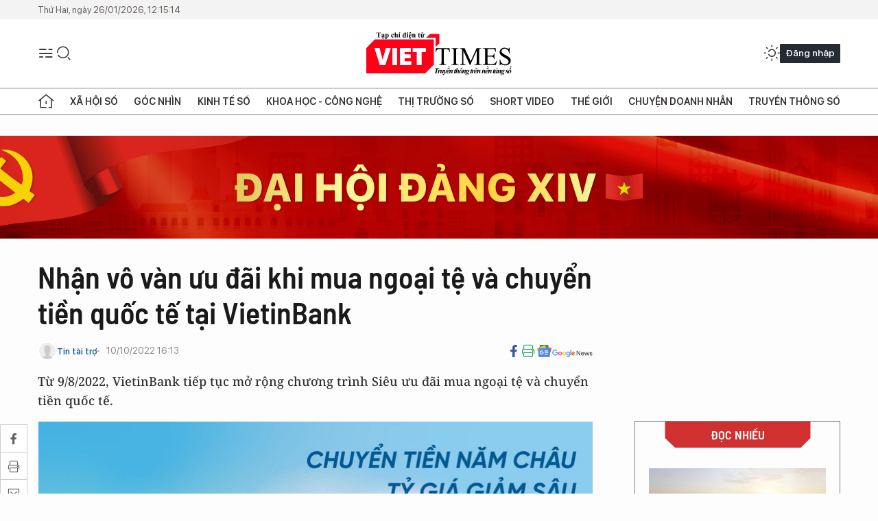

--- FILE ---
content_type: text/html;charset=utf-8
request_url: https://viettimes.vn/nhan-vo-van-uu-dai-khi-mua-ngoai-te-va-chuyen-tien-quoc-te-tai-vietinbank-post160984.html
body_size: 27714
content:
<!DOCTYPE html> <html lang="vi"> <head> <title>Nhận vô vàn ưu đãi khi mua ngoại tệ và chuyển tiền quốc tế tại VietinBank | TẠP CHÍ ĐIỆN TỬ VIETTIMES</title> <meta name="description" content="Từ 9/8/2022, VietinBank tiếp tục mở rộng chương trình Siêu ưu đãi mua ngoại tệ và chuyển tiền quốc tế."/> <meta name="keywords" content="VietinBank, khuyến mãi VietinBank, "/> <meta name="news_keywords" content="VietinBank, khuyến mãi VietinBank, "/> <meta http-equiv="Content-Type" content="text/html; charset=utf-8" /> <meta http-equiv="X-UA-Compatible" content="IE=edge"/> <meta http-equiv="refresh" content="1800" /> <meta name="revisit-after" content="1 days" /> <meta name="viewport" content="width=device-width, initial-scale=1"> <meta http-equiv="content-language" content="vi" /> <meta name="format-detection" content="telephone=no"/> <meta name="format-detection" content="address=no"/> <meta name="apple-mobile-web-app-capable" content="yes"> <meta name="apple-mobile-web-app-status-bar-style" content="black"> <meta name="apple-mobile-web-app-title" content="TẠP CHÍ ĐIỆN TỬ VIETTIMES"/> <meta name="referrer" content="no-referrer-when-downgrade"/> <link rel="shortcut icon" href="https://cdn.viettimes.vn/assets/web/styles/img/favicon.ico" type="image/x-icon" /> <link rel="preconnect" href="https://cdn.viettimes.vn"/> <link rel="dns-prefetch" href="https://cdn.viettimes.vn"/> <link rel="dns-prefetch" href="//www.google-analytics.com" /> <link rel="dns-prefetch" href="//www.googletagmanager.com" /> <link rel="dns-prefetch" href="//stc.za.zaloapp.com" /> <link rel="dns-prefetch" href="//fonts.googleapis.com" /> <script> var cmsConfig = { domainDesktop: 'https://viettimes.vn', domainMobile: 'https://viettimes.vn', domainApi: 'https://api.viettimes.vn', domainStatic: 'https://cdn.viettimes.vn', domainLog: 'https://log.viettimes.vn', googleAnalytics: 'G-9VXR93J6QG', siteId: 0, pageType: 1, objectId: 160984, adsZone: 73, allowAds: true, adsLazy: true, antiAdblock: true, }; var USER_AGENT=window.navigator&&(window.navigator.userAgent||window.navigator.vendor)||window.opera||"",IS_MOBILE=/Android|webOS|iPhone|iPod|BlackBerry|Windows Phone|IEMobile|Mobile Safari|Opera Mini/i.test(USER_AGENT),IS_REDIRECT=!1;function setCookie(e,o,i){var n=new Date,i=(n.setTime(n.getTime()+24*i*60*60*1e3),"expires="+n.toUTCString());document.cookie=e+"="+o+"; "+i+";path=/;"}function getCookie(e){var o=document.cookie.indexOf(e+"="),i=o+e.length+1;return!o&&e!==document.cookie.substring(0,e.length)||-1===o?null:(-1===(e=document.cookie.indexOf(";",i))&&(e=document.cookie.length),unescape(document.cookie.substring(i,e)))}; </script> <script> if(USER_AGENT && USER_AGENT.indexOf("facebot") <= 0 && USER_AGENT.indexOf("facebookexternalhit") <= 0) { var query = ''; var hash = ''; if (window.location.search) query = window.location.search; if (window.location.hash) hash = window.location.hash; var canonicalUrl = 'https://viettimes.vn/nhan-vo-van-uu-dai-khi-mua-ngoai-te-va-chuyen-tien-quoc-te-tai-vietinbank-post160984.html' + query + hash ; var curUrl = decodeURIComponent(window.location.href); if(!location.port && canonicalUrl.startsWith("http") && curUrl != canonicalUrl){ window.location.replace(canonicalUrl); } } </script> <meta name="author" content="TẠP CHÍ ĐIỆN TỬ VIETTIMES" /> <meta name="copyright" content="Copyright © 2026 by TẠP CHÍ ĐIỆN TỬ VIETTIMES" /> <meta name="RATING" content="GENERAL" /> <meta name="GENERATOR" content="TẠP CHÍ ĐIỆN TỬ VIETTIMES" /> <meta content="TẠP CHÍ ĐIỆN TỬ VIETTIMES" itemprop="sourceOrganization" name="source"/> <meta content="news" itemprop="genre" name="medium"/> <meta name="robots" content="noarchive, max-image-preview:large, index, follow" /> <meta name="GOOGLEBOT" content="noarchive, max-image-preview:large, index, follow" /> <link rel="canonical" href="https://viettimes.vn/nhan-vo-van-uu-dai-khi-mua-ngoai-te-va-chuyen-tien-quoc-te-tai-vietinbank-post160984.html" /> <meta property="og:site_name" content="TẠP CHÍ ĐIỆN TỬ VIETTIMES"/> <meta property="og:rich_attachment" content="true"/> <meta property="og:type" content="article"/> <meta property="og:url" content="https://viettimes.vn/nhan-vo-van-uu-dai-khi-mua-ngoai-te-va-chuyen-tien-quoc-te-tai-vietinbank-post160984.html"/> <meta property="og:image" content="https://cdn.viettimes.vn/images/8f57e31090c6e6a8f88d6b852c8b04f7089eb7014ddb98a15bfbc0a7427e8d17c6c155667e572b21fed1cd261c132ef5faaf4f57a86ea9ffc84aacf44866a7da68a96eb5cdf90a1f7889645ddb6b7852/vietinbank-1-5254.jpg.webp"/> <meta property="og:image:width" content="1200"/> <meta property="og:image:height" content="630"/> <meta property="og:title" content="Nhận vô vàn ưu đãi khi mua ngoại tệ và chuyển tiền quốc tế tại VietinBank"/> <meta property="og:description" content="Từ 9/8/2022, VietinBank tiếp tục mở rộng chương trình Siêu ưu đãi mua ngoại tệ và chuyển tiền quốc tế."/> <meta name="twitter:card" value="summary"/> <meta name="twitter:url" content="https://viettimes.vn/nhan-vo-van-uu-dai-khi-mua-ngoai-te-va-chuyen-tien-quoc-te-tai-vietinbank-post160984.html"/> <meta name="twitter:title" content="Nhận vô vàn ưu đãi khi mua ngoại tệ và chuyển tiền quốc tế tại VietinBank"/> <meta name="twitter:description" content="Từ 9/8/2022, VietinBank tiếp tục mở rộng chương trình Siêu ưu đãi mua ngoại tệ và chuyển tiền quốc tế."/> <meta name="twitter:image" content="https://cdn.viettimes.vn/images/8f57e31090c6e6a8f88d6b852c8b04f7089eb7014ddb98a15bfbc0a7427e8d17c6c155667e572b21fed1cd261c132ef5faaf4f57a86ea9ffc84aacf44866a7da68a96eb5cdf90a1f7889645ddb6b7852/vietinbank-1-5254.jpg.webp"/> <meta name="twitter:site" content="@TẠP CHÍ ĐIỆN TỬ VIETTIMES"/> <meta name="twitter:creator" content="@TẠP CHÍ ĐIỆN TỬ VIETTIMES"/> <meta property="article:publisher" content="https://web.facebook.com/viettimes.vn" /> <meta property="article:tag" content="VietinBank"/> <meta property="article:section" content="Đời sống Doanh nghiệp,Thông tin cần biết" /> <meta property="article:published_time" content="2022-10-10T23:13:08+0700"/> <meta property="article:modified_time" content="2022-10-10T23:13:08+0700"/> <script type="application/ld+json"> { "@context": "http://schema.org", "@type": "Organization", "name": "TẠP CHÍ ĐIỆN TỬ VIETTIMES", "url": "https://viettimes.vn", "logo": "https://cdn.viettimes.vn/assets/web/styles/img/logo.png", "foundingDate": "2016", "founders": [ { "@type": "Person", "name": "Cơ quan của Hội Truyền thông số Việt Nam" } ], "address": [ { "@type": "PostalAddress", "streetAddress": "Hà Nội", "addressLocality": "Hà Nội City", "addressRegion": "Northeast", "postalCode": "100000", "addressCountry": "VNM" } ], "contactPoint": [ { "@type": "ContactPoint", "telephone": "+84-862-774-832", "contactType": "customer service" }, { "@type": "ContactPoint", "telephone": "+84-932-288-166", "contactType": "customer service" } ], "sameAs": [ "https://www.youtube.com/@TapchiVietTimes", "https://web.facebook.com/viettimes.vn/", "https://www.tiktok.com/@viettimes.vn?lang=vi-VN" ] } </script> <script type="application/ld+json"> { "@context" : "https://schema.org", "@type" : "WebSite", "name": "TẠP CHÍ ĐIỆN TỬ VIETTIMES", "url": "https://viettimes.vn", "alternateName" : "Tạp chí điện tử Viettimes, Cơ quan của Hội Truyền thông số Việt Nam", "potentialAction": { "@type": "SearchAction", "target": { "@type": "EntryPoint", "urlTemplate": "https:\/\/viettimes.vn/search/?q={search_term_string}" }, "query-input": "required name=search_term_string" } } </script> <script type="application/ld+json"> { "@context":"http://schema.org", "@type":"BreadcrumbList", "itemListElement":[ { "@type":"ListItem", "position":1, "item":{ "@id":"https://viettimes.vn/doi-song-doanh-nghiep/", "name":"Đời sống Doanh nghiệp" } } ] } </script> <script type="application/ld+json"> { "@context": "http://schema.org", "@type": "NewsArticle", "mainEntityOfPage":{ "@type":"WebPage", "@id":"https://viettimes.vn/nhan-vo-van-uu-dai-khi-mua-ngoai-te-va-chuyen-tien-quoc-te-tai-vietinbank-post160984.html" }, "headline": "Nhận vô vàn ưu đãi khi mua ngoại tệ và chuyển tiền quốc tế tại VietinBank", "description": "Từ 9/8/2022, VietinBank tiếp tục mở rộng chương trình Siêu ưu đãi mua ngoại tệ và chuyển tiền quốc tế.", "image": { "@type": "ImageObject", "url": "https://cdn.viettimes.vn/images/8f57e31090c6e6a8f88d6b852c8b04f7089eb7014ddb98a15bfbc0a7427e8d17c6c155667e572b21fed1cd261c132ef5faaf4f57a86ea9ffc84aacf44866a7da68a96eb5cdf90a1f7889645ddb6b7852/vietinbank-1-5254.jpg.webp", "width" : 1200, "height" : 675 }, "datePublished": "2022-10-10T23:13:08+0700", "dateModified": "2022-10-10T23:13:08+0700", "author": { "@type": "Person", "name": "Tin tài trợ" }, "publisher": { "@type": "Organization", "name": "TẠP CHÍ ĐIỆN TỬ VIETTIMES", "logo": { "@type": "ImageObject", "url": "https:\/\/cdn.viettimes.vn/assets/web/styles/img/logo.png" } } } </script> <link rel="preload" href="https://cdn.viettimes.vn/assets/web/styles/fonts/audio/icomoon.woff" as="font" type="font/woff" crossorigin=""> <link rel="preload" href="https://cdn.viettimes.vn/assets/web/styles/fonts/icomoon/icomoon-12-12-25.woff" as="font" type="font/woff" crossorigin=""> <link rel="preload" href="https://cdn.viettimes.vn/assets/web/styles/fonts/SFProDisplay/SFProDisplay-BlackItalic.woff2" as="font" type="font/woff2" crossorigin=""> <link rel="preload" href="https://cdn.viettimes.vn/assets/web/styles/fonts/SFProDisplay/SFProDisplay-Bold.woff2" as="font" type="font/woff2" crossorigin=""> <link rel="preload" href="https://cdn.viettimes.vn/assets/web/styles/fonts/SFProDisplay/SFProDisplay-Semibold.woff2" as="font" type="font/woff2" crossorigin=""> <link rel="preload" href="https://cdn.viettimes.vn/assets/web/styles/fonts/SFProDisplay/SFProDisplay-Medium.woff2" as="font" type="font/woff2" crossorigin=""> <link rel="preload" href="https://cdn.viettimes.vn/assets/web/styles/fonts/SFProDisplay/SFProDisplay-Regular.woff2" as="font" type="font/woff2" crossorigin=""> <link rel="preload" href="https://cdn.viettimes.vn/assets/web/styles/fonts/BSC/BarlowSemiCondensed-Bold.woff2" as="font" type="font/woff2" crossorigin=""> <link rel="preload" href="https://cdn.viettimes.vn/assets/web/styles/fonts/BSC/BarlowSemiCondensed-SemiBold.woff2" as="font" type="font/woff2" crossorigin=""> <link rel="preload" href="https://cdn.viettimes.vn/assets/web/styles/fonts/NotoSerif/NotoSerif-Bold.woff2" as="font" type="font/woff2" crossorigin=""> <link rel="preload" href="https://cdn.viettimes.vn/assets/web/styles/fonts/NotoSerif/NotoSerif-Medium.woff2" as="font" type="font/woff2" crossorigin=""> <link rel="preload" href="https://cdn.viettimes.vn/assets/web/styles/fonts/NotoSerif/NotoSerif-Regular.woff2" as="font" type="font/woff2" crossorigin=""> <link rel="preload" href="https://cdn.viettimes.vn/assets/web/styles/fonts/PoppinsZ/PoppinsZ-SemiBold.woff2" as="font" type="font/woff2" crossorigin=""> <link rel="preload" href="https://cdn.viettimes.vn/assets/web/styles/fonts/PoppinsZ/PoppinsZ-Medium.woff2" as="font" type="font/woff2" crossorigin=""> <link rel="preload" href="https://cdn.viettimes.vn/assets/web/styles/fonts/PoppinsZ/PoppinsZ-Regular.woff2" as="font" type="font/woff2" crossorigin=""> <link rel="preload" href="https://cdn.viettimes.vn/assets/web/styles/css/main.min-1.0.32.css" as="style"> <link rel="preload" href="https://cdn.viettimes.vn/assets/web/js/main.min-1.0.31.js" as="script"> <link rel="preload" href="https://cdn.viettimes.vn/assets/web/js/detail.min-1.0.14.js" as="script"> <link id="cms-style" rel="stylesheet" href="https://cdn.viettimes.vn/assets/web/styles/css/main.min-1.0.32.css"> <script type="text/javascript"> var _metaOgUrl = 'https://viettimes.vn/nhan-vo-van-uu-dai-khi-mua-ngoai-te-va-chuyen-tien-quoc-te-tai-vietinbank-post160984.html'; var page_title = document.title; var tracked_url = window.location.pathname + window.location.search + window.location.hash; var cate_path = 'doi-song-doanh-nghiep'; if (cate_path.length > 0) { tracked_url = "/" + cate_path + tracked_url; } </script> <script async="" src="https://www.googletagmanager.com/gtag/js?id=G-9VXR93J6QG"></script> <script> if(!IS_REDIRECT){ window.dataLayer = window.dataLayer || []; function gtag(){dataLayer.push(arguments);} gtag('js', new Date()); gtag('config', 'G-9VXR93J6QG', {page_path: tracked_url}); } </script> </head> <body class="detail-normal"> <div id="sdaWeb_SdaMasthead" class="rennab banner-top" data-platform="1" data-position="Web_SdaMasthead" style="display:none"> </div> <header class="site-header"> <div class="top-header"> <time class="time" id="today"></time> </div> <div class="grid"> <div class="menu-search"> <i class="ic-menu"></i> <div class="search"> <i class="ic-search"></i> <div class="search-form"> <div class="advance-search"> <input type="text" class="txtsearch" placeholder="Nhập từ khóa cần tìm"> <select id="dlMode" class="select-mode"> <option value="4" selected="">Tìm theo tiêu đề</option> <option value="5">Bài viết</option> <option value="2">Tác giả</option> </select> </div> <button type="button" class="btn btn_search" aria-label="Tìm kiếm"> <i class="ic-search"></i>Tìm kiếm </button> </div> </div> </div> <a class="logo" href="https://viettimes.vn" title="TẠP CHÍ ĐIỆN TỬ VIETTIMES">TẠP CHÍ ĐIỆN TỬ VIETTIMES</a> <div class="hdr-action"> <a href="javascript:void(0);" class="notification" title="Nhận thông báo"> <i class="ic-notification"></i> </a> <a href="javascript:void(0);" class="dark-mode" title="Chế độ tối"> <i class="ic-sun"></i> <i class="ic-moon"></i> </a> <div class="wrap-user user-profile"></div> </div> </div> <ul class="menu"> <li class="main"> <a href="/" class="menu-heading" title="Trang chủ"><i class="ic-home"></i></a> </li> <li class="main" data-id="175"> <a class="menu-heading" href="https://viettimes.vn/xa-hoi-so/" title="Xã hội số">Xã hội số</a> <div class="cate-news loading" data-zone="175"></div> </li> <li class="main" data-id="115"> <a class="menu-heading" href="https://viettimes.vn/goc-nhin-truyen-thong/" title="Góc nhìn">Góc nhìn</a> <div class="cate-news loading" data-zone="115"></div> </li> <li class="main" data-id="3"> <a class="menu-heading" href="https://viettimes.vn/kinh-te-so/" title="Kinh tế số">Kinh tế số</a> <div class="cate-news loading" data-zone="3"></div> </li> <li class="main" data-id="109"> <a class="menu-heading" href="https://viettimes.vn/khoa-hoc-cong-nghe/" title="Khoa học - Công nghệ ">Khoa học - Công nghệ </a> <div class="cate-news loading" data-zone="109"></div> </li> <li class="main" data-id="189"> <a class="menu-heading" href="https://viettimes.vn/thi-truong-so/" title="Thị trường số">Thị trường số</a> <div class="cate-news loading" data-zone="189"></div> </li> <li class="main" data-id="195"> <a class="menu-heading" href="https://viettimes.vn/short/" title="Short Video">Short Video</a> <div class="cate-news loading" data-zone="195"></div> </li> <li class="main" data-id="121"> <a class="menu-heading" href="https://viettimes.vn/the-gioi/" title="Thế giới">Thế giới</a> <div class="cate-news loading" data-zone="121"></div> </li> <li class="main" data-id="38"> <a class="menu-heading" href="https://viettimes.vn/doanh-nghiep-doanh-nhan/" title="Chuyện doanh nhân ">Chuyện doanh nhân </a> <div class="cate-news loading" data-zone="38"></div> </li> <li class="main" data-id="116"> <a class="menu-heading" href="https://viettimes.vn/vdca/" title="Truyền thông số">Truyền thông số</a> <div class="cate-news loading" data-zone="116"></div> </li> </ul> </header> <div class="big-menu-vertical"> <div class="hdr-action"> <i class="ic-close">close</i> <a href="#" class="notification"> <i class="ic-notification"></i> </a> <a href="#" class="dark-mode hidden"> <i class="ic-sun"></i> <i class="ic-moon"></i> </a> <a href="#" class="btn-modal" data-target="loginModal"> Đăng nhập </a> </div> <ul class="menu"> <li class="main"> <a href="/" class="menu-heading" title="Trang chủ"><i class="ic-home"></i>Trang chủ</a> </li> <li class="main"> <a class="menu-heading" href="https://viettimes.vn/xa-hoi-so/" title="Xã hội số">Xã hội số</a> <i class="ic-chevron-down"></i> <ul class="sub-menu"> <li class="main"> <a href="https://viettimes.vn/xa-hoi-su-kien/" title="Xã hội">Xã hội</a> </li> <li class="main"> <a href="https://viettimes.vn/phap-luat/" title="Pháp luật">Pháp luật</a> </li> <li class="main"> <a href="https://viettimes.vn/xa-hoi/y-te/" title="Y tế">Y tế</a> </li> </ul> </li> <li class="main"> <a class="menu-heading" href="https://viettimes.vn/goc-nhin-truyen-thong/" title="Góc nhìn">Góc nhìn</a> </li> <li class="main"> <a class="menu-heading" href="https://viettimes.vn/kinh-te-so/" title="Kinh tế số">Kinh tế số</a> <i class="ic-chevron-down"></i> <ul class="sub-menu"> <li class="main"> <a href="https://viettimes.vn/bat-dong-san/" title="Bất động sản">Bất động sản</a> </li> <li class="main"> <a href="https://viettimes.vn/kinh-te-du-lieu/du-lieu/" title="Dữ liệu">Dữ liệu</a> </li> <li class="main"> <a href="https://viettimes.vn/kinh-te-du-lieu/quan-tri/" title="Kinh Doanh">Kinh Doanh</a> </li> <li class="main"> <a href="https://viettimes.vn/chung-khoan/" title="Chứng khoán">Chứng khoán</a> </li> </ul> </li> <li class="main"> <a class="menu-heading" href="https://viettimes.vn/khoa-hoc-cong-nghe/" title="Khoa học - Công nghệ ">Khoa học - Công nghệ </a> <i class="ic-chevron-down"></i> <ul class="sub-menu"> <li class="main"> <a href="https://viettimes.vn/ai/" title="AI">AI</a> </li> <li class="main"> <a href="https://viettimes.vn/cong-nghe/chuyen-doi-so/" title="Chuyển đổi số">Chuyển đổi số</a> </li> <li class="main"> <a href="https://viettimes.vn/ha-tang-so/" title="Hạ tầng số">Hạ tầng số</a> </li> </ul> </li> <li class="main"> <a class="menu-heading" href="https://viettimes.vn/thi-truong-so/" title="Thị trường số">Thị trường số</a> <i class="ic-chevron-down"></i> <ul class="sub-menu"> <li class="main"> <a href="https://viettimes.vn/oto-xe-may/" title="Xe">Xe</a> </li> <li class="main"> <a href="https://viettimes.vn/san-pham-dich-vu/" title="Sản phẩm dịch vụ">Sản phẩm dịch vụ</a> </li> <li class="main"> <a href="https://viettimes.vn/tu-van-tieu-dung/" title="Tư vấn tiêu dùng">Tư vấn tiêu dùng</a> </li> </ul> </li> <li class="main"> <a class="menu-heading" href="https://viettimes.vn/the-gioi/" title="Thế giới">Thế giới</a> <i class="ic-chevron-down"></i> <ul class="sub-menu"> <li class="main"> <a href="https://viettimes.vn/chuyen-la/" title="Chuyện lạ">Chuyện lạ</a> </li> <li class="main"> <a href="https://viettimes.vn/the-gioi/phan-tich/" title="Phân tích">Phân tích</a> </li> <li class="main"> <a href="https://viettimes.vn/cong-nghe-moi/" title="Công nghệ mới">Công nghệ mới</a> </li> </ul> </li> <li class="main"> <a class="menu-heading" href="https://viettimes.vn/doanh-nghiep-doanh-nhan/" title="Chuyện doanh nhân ">Chuyện doanh nhân </a> </li> <li class="main"> <a class="menu-heading" href="https://viettimes.vn/vdca/" title="Truyền thông số">Truyền thông số</a> </li> <li class="main"> <a class="menu-heading" href="https://viettimes.vn/multimedia/" title="Viettimes Media">Viettimes Media</a> <i class="ic-chevron-down"></i> <ul class="sub-menu"> <li class="main"> <a href="https://viettimes.vn/anh/" title="Ảnh">Ảnh</a> </li> <li class="main"> <a href="https://viettimes.vn/video/" title="Video">Video</a> </li> <li class="main"> <a href="https://viettimes.vn/short/" title="Short Video">Short Video</a> </li> <li class="main"> <a href="https://viettimes.vn/emagazine/" title="Emagazine">Emagazine</a> </li> <li class="main"> <a href="https://viettimes.vn/infographic/" title="Infographic">Infographic</a> </li> </ul> </li> </ul> </div> <div class="site-body"> <div id="sdaWeb_SdaAfterMenu" class="rennab " data-platform="1" data-position="Web_SdaAfterMenu" style="display:none"> </div> <div class="container"> <div id="sdaWeb_SdaTop" class="rennab " data-platform="1" data-position="Web_SdaTop" style="display:none"> </div> <div class="col"> <div class="main-col"> <div class="article"> <div class="article__header"> <h1 class="article__title cms-title "> Nhận vô vàn ưu đãi khi mua ngoại tệ và chuyển tiền quốc tế tại VietinBank </h1> <div class="article__meta"> <div class="wrap-meta"> <div class="author"> <div class="wrap-avatar"> <img src="https://cdn.viettimes.vn/assets/web/styles/img/no-ava.png" alt="Tin tài trợ"> </div> <div class="author-info"> <a class="name" href="#" title="Tin tài trợ">Tin tài trợ</a> </div> </div> <time class="time" datetime="2022-10-10T23:13:08+0700" data-time="1665418388" data-friendly="false">10/10/2022 23:13</time> <meta class="cms-date" itemprop="datePublished" content="2022-10-10T23:13:08+0700"> </div> <div class="social article__social"> <a href="javascript:void(0);" class="item" data-href="https://viettimes.vn/nhan-vo-van-uu-dai-khi-mua-ngoai-te-va-chuyen-tien-quoc-te-tai-vietinbank-post160984.html" data-rel="facebook" title="Facebook"> <i class="ic-facebook"></i> </a> <a href="javascript:void(0);" class="sendprint" title="In bài viết"><i class="ic-print"></i></a> <a href="https://news.google.com/publications/CAAiEE6ezvPKAM1ok3I5MxAd5DYqFAgKIhBOns7zygDNaJNyOTMQHeQ2?hl=vi" target="_blank" title="Google News"> <i class="ic-gg-news"> </i> </a> </div> </div> <div class="article__sapo cms-desc"> Từ 9/8/2022, VietinBank tiếp tục mở rộng chương trình Siêu ưu đãi mua ngoại tệ và chuyển tiền quốc tế. </div> <div id="sdaWeb_SdaArticleAfterSapo" class="rennab " data-platform="1" data-position="Web_SdaArticleAfterSapo" style="display:none"> </div> </div> <div class="article__social features"> <a href="javascript:void(0);" class="item fb" data-href="https://viettimes.vn/nhan-vo-van-uu-dai-khi-mua-ngoai-te-va-chuyen-tien-quoc-te-tai-vietinbank-post160984.html" data-rel="facebook" title="Facebook"> <i class="ic-facebook"></i> </a> <a href="javascript:void(0);" class="print sendprint" title="In bài viết"><i class="ic-print"></i></a> <a href="javascript:void(0);" class="mail sendmail" data-href="https://viettimes.vn/nhan-vo-van-uu-dai-khi-mua-ngoai-te-va-chuyen-tien-quoc-te-tai-vietinbank-post160984.html" data-rel="Gửi mail"> <i class="ic-mail"></i> </a> <a href="javascript:void(0);" class="item link" data-href="https://viettimes.vn/nhan-vo-van-uu-dai-khi-mua-ngoai-te-va-chuyen-tien-quoc-te-tai-vietinbank-post160984.html" data-rel="copy"> <i class="ic-link"></i> </a> <a href="javascript:void(0);" onclick="ME.sendBookmark(this,160984);" class="bookmark btnBookmark hidden" title="Lưu tin" data-type="1" data-id="160984"> <i class="ic-bookmark"></i>Lưu tin </a> </div> <div class="article__body zce-content-body cms-body" itemprop="articleBody"> <table class="picture" align="center"> <tbody> <tr> <td class="pic"><img data-image-id="405517" src="[data-uri]" data-width="1600" data-height="810" class="lazyload cms-photo" data-large-src="https://cdn.viettimes.vn/images/d2d8ecceb7f9fb92fdc6d38a7b8876b1d15635338281340f36a0916ff63685fcfbda95080f9ca5a9a1cec3666bf70ff8a1c285a9e8c2d6d0f872d81f281347a6/vietinbank-1-4013.jpg" data-src="https://cdn.viettimes.vn/images/0b161dfe49358bedb9434586e69c88e51242092e5d623bf48641fcec12013ab5c071f3b6e94719bff50bec842a98c3fa55ffc9544d5309599d22f3ecdd63bd7f/vietinbank-1-4013.jpg" width="810" height="410"></td> </tr> </tbody>
</table>
<p>Nhằm gia tăng quyền lợi dành cho khách hàng khi mua ngoại tệ và chuyển tiền quốc tế, VietinBank tiếp tục giảm tới 90 điểm tỷ giá cho tất cả các mục đích chuyển tiền và gia tăng hạn mức chuyển tiền trợ cấp thân nhân lên đến 172.000 USD/người nhận/năm, đồng thời mở rộng phạm vi thị trường các nước chuyển tiền áp dụng ưu đãi.</p>
<p>Chương trình Siêu ưu đãi mua ngoại tệ và chuyển tiền quốc tế dành cho KHCN của VietinBank đã nhận được những phản hồi tích cực từ rất nhiều khách hàng chuyển tiền quốc tế. Anh Nguyễn Gia Hưng, Hoàn Kiếm chia sẻ: “Trên thị trường hiện có quá nhiều các tổ chức lừa đảo, vì vậy tôi luôn ưu tiên sử dụng dịch vụ của các đơn vị có uy tín. Cuối năm vừa rồi gia đình tôi chuyển tiền cho con du học tại New Zealand đợt vừa rồi đã đổi được tỷ giá rất tốt của VietinBank và còn được hỗ trợ lãi suất cho vay chỉ 9% năm đầu”.</p>
<p>Nắm bắt được nhu cầu ngày một tăng cao của khách hàng, từ 9/8/2022, VietinBank tiếp tục mở rộng chương trình Siêu ưu đãi mua ngoại tệ và chuyển tiền quốc tế dành cho tất cả các mục đích chuyển tiền: du học, khám chữa bệnh, trợ cấp thân nhân, du lịch/công tác/thăm viếng, chuyển phí/lệ phí, thừa kế, định cư, người nước ngoài chuyển thu nhập hợp pháp ra nước ngoài. Chương trình áp dụng cho các thị trường Châu Âu, Mỹ, Canada, Úc, New Zealand, Nhật Bản, Hàn Quốc, Singapore, Trung Quốc, Thái Lan. Bên cạnh các nội dung mở rộng, với mỗi nhu cầu của khách hàng, VietinBank cũng mang đến những ưu đãi hấp dẫn, cụ thể:</p>
<h2>Chắp cánh ước mơ du học</h2>
<p>Để phục vụ Du học sinh/Thân nhân/Công ty tổ chức du học có nhu cầu chuyển tiền phục vụ mục đích du học, VietinBank ưu đãi giảm tới 85 điểm tỷ giá cho các khách hàng tham gia chương trình. Hạn mức chuyển tiền vô cùng cạnh tranh, ngoài các khoản học phí, mỗi khách hàng được chuyển sinh hoạt phí tối đa 25.000 USD/du học sinh mỗi năm. Giảm tới 100% phí xác nhận số dư tài khoản tiền gửi chứng minh tài chính.</p>
<div class="sda_middle"> <div id="sdaWeb_SdaArticleMiddle" class="rennab fyi" data-platform="1" data-position="Web_SdaArticleMiddle"> </div>
</div>
<h2>Hỗ trợ trao gửi yêu thương cùng dịch vụ chuyển tiền trợ cấp thân nhân</h2>
<p>Với các khách hàng có nhu cầu chuyển tiền phục vụ mục đích trợ cấp thân nhân khi đến giao dịch tại quầy, VietinBank ưu đãi giảm tới 85 điểm tỷ giá và nâng hạng mức chuyển tiền lên đến 172.000 USD mỗi năm cho một người nhận. Đặc biệt, với các nước chuyển đến như Mỹ, Canada, Úc, New Zealand, Nhật Bản, Hàn Quốc, Singapore, Anh, Pháp, Đức … hạn mức chuyển tiền tăng đến 61.000 USD/người nhận/năm/.</p>
<h2>Chuyển tiền định cư thừa kế - An tâm tận hưởng</h2>
<p>Dịch vụ chuyển tiền với mục đích thừa kế, định cư được ưu đãi giảm đến 90 điểm tỷ giá, trong đó giảm đến 90 điểm GBP/VND, 85 điểm EUR/VND, 45 điểm USD/VND và tối đa 75 điểm với các ngoại tệ khác. Khách hàng được miễn phí xác nhận số dư tài khoản với mục đích xin thị thực.</p>
<h2>Ưu đãi vượt trội</h2>
<p>Bên cạnh ưu đãi vượt trội về hạn mức và tỷ giá, các khách hàng tham gia chương trình còn được hưởng những ưu đãi phát hành thẻ đặc biệt:</p>
<p>- Miễn phí phát hành thẻ tín dụng và ghi nợ quốc tế</p>
<div class="sda_middle"> <div id="sdaWeb_SdaArticleMiddle1" class="rennab fyi" data-platform="1" data-position="Web_SdaArticleMiddle1"> </div>
</div>
<p>- Hoàn phí thường niên thẻ Tín dụng quốc tế theo doanh số chi tiêu</p>
<p>- Miễn phí xử lý giao dịch ngoại tệ cho thẻ phi vật lý Visa/MasterCard Debit Vpay</p>
<p>- Cùng nhiều đặc quyền thẻ hấp dẫn bất ngờ</p>
<p>Với ưu thế về nguồn vốn ngoại tệ, mạng lưới rộng lớn cùng đội ngũ chuyên nghiệp, VietinBank 5 năm liên tiếp nhận giải thưởng Ngân hàng cung cấp dịch vụ ngoại hối tốt nhất Việt Nam do tạp chí Global Finance công bố và là ngân hàng đứng đầu trên thị trường ngoại hối liên ngân hàng.</p>
<div class="sda_middle"> <div id="sdaWeb_SdaArticleMiddle2" class="rennab fyi" data-platform="1" data-position="Web_SdaArticleMiddle2"> </div>
</div>
<p>Hiện nay, VietinBank cũng đang dành nhiều ưu đãi cho khách hàng doanh nghiệp xuất nhập khẩu, FDI mua bán ngoại tệ, chuyển tiền quốc tế tại quầy và trên VietinBank eFAST: chương trình Giao dịch ngoại tệ online - Đỉnh cao ưu đãi, dịch vụ FX Online 24/7, ưu đãi miễn 100% nhiều loại phí tài trợ thương mại, thanh toán quốc tế và ưu đãi tỷ giá dành cho doanh nghiệp xuất nhập khẩu mới./.</p> <div id="sdaWeb_SdaArticleAfterBody" class="rennab " data-platform="1" data-position="Web_SdaArticleAfterBody" style="display:none"> </div> <div class="related-news"> <h3 class="box-heading"> <span class="title">Tin liên quan</span> </h3> <div class="box-content" data-source="related-news"> <article class="story"> <h2 class="story__heading" data-tracking="160731"> <a class="cms-link " href="https://viettimes.vn/vietcombank-vietinbank-agribank-vua-tang-manh-lai-suat-huy-dong-them-hon-1nam-post160731.html" title="Vietcombank, VietinBank, Agribank vừa tăng mạnh lãi suất huy động thêm hơn 1%/năm"> Vietcombank, VietinBank, Agribank vừa tăng mạnh lãi suất huy động thêm hơn 1%/năm </a> </h2> </article> <article class="story"> <h2 class="story__heading" data-tracking="160273"> <a class="cms-link " href="https://viettimes.vn/vietinbank-siet-no-tan-huong-giay-bbp-post160273.html" title="VietinBank siết nợ Tân Hương, Giấy BBP"> VietinBank siết nợ Tân Hương, Giấy BBP </a> </h2> </article> <article class="story"> <h2 class="story__heading" data-tracking="156397"> <a class="cms-link " href="https://viettimes.vn/tang-trich-lap-du-phong-vietinbank-bao-lai-giam-274-trong-quy-12022-post156397.html" title="Tăng trích lập dự phòng, VietinBank báo lãi giảm 27,4% trong quý 1/2022"> Tăng trích lập dự phòng, VietinBank báo lãi giảm 27,4% trong quý 1/2022 </a> </h2> </article> </div> </div> <div id="sdaMobile_SdaArticleAfterRelated" class="rennab " data-platform="1" data-position="Mobile_SdaArticleAfterRelated" style="display:none"> </div> <div class="article__tag"> <h3 class="box-heading"> <span class="title">Từ khóa: </span> </h3> <div class="box-content"> <a href="https://viettimes.vn/tu-khoa/vietinbank-tag1103.html" title="VietinBank">#VietinBank</a> </div> </div> <div id="sdaWeb_SdaArticleAfterTag" class="rennab " data-platform="1" data-position="Web_SdaArticleAfterTag" style="display:none"> </div> <div class="article__meta"> <div class="fb-like" data-href="https://viettimes.vn/nhan-vo-van-uu-dai-khi-mua-ngoai-te-va-chuyen-tien-quoc-te-tai-vietinbank-post160984.html" data-width="" data-layout="button_count" data-action="like" data-size="small" data-share="true"></div> <a href="javascript:void(0);" onclick="ME.sendBookmark(this,160984);" class="bookmark btnBookmark hidden" title="Lưu tin" data-type="1" data-id="160984"> <i class="ic-bookmark"></i>Lưu tin </a> </div> <div class="wrap-comment" id="comment160984" data-id="160984" data-type="20"></div> <div id="sdaWeb_SdaArticleAfterComment" class="rennab " data-platform="1" data-position="Web_SdaArticleAfterComment" style="display:none"> </div> </div> </div> </div> <div class="sub-col"> <div id="sidebar-top-1"> <div class="hot-news"> <h3 class="box-heading"> <span class="title">Đọc nhiều</span> </h3> <div class="box-content" data-source="mostread-news"> <article class="story"> <figure class="story__thumb"> <a class="cms-link" href="https://viettimes.vn/thuy-nguyen-trong-buc-tranh-dai-han-cua-hai-phong-post193882.html" title="Thuỷ Nguyên trong bức tranh dài hạn của Hải Phòng"> <img class="lazyload" src="[data-uri]" data-src="https://cdn.viettimes.vn/images/285b96eba2bb3dcf76915d226943995aa57dbfcb74131760bcdc615df1b0bc7ed17eefecf8fe2ee8e2e17b0fb256542c48053a09861e1e8909204a507612a6d8/picture1.jpg.webp" data-srcset="https://cdn.viettimes.vn/images/285b96eba2bb3dcf76915d226943995aa57dbfcb74131760bcdc615df1b0bc7ed17eefecf8fe2ee8e2e17b0fb256542c48053a09861e1e8909204a507612a6d8/picture1.jpg.webp 1x, https://cdn.viettimes.vn/images/ed48cbcf6d853bdbdd4d9de2f538f7a6a57dbfcb74131760bcdc615df1b0bc7ed17eefecf8fe2ee8e2e17b0fb256542c48053a09861e1e8909204a507612a6d8/picture1.jpg.webp 2x" alt="Thuỷ Nguyên trong bức tranh dài hạn của Hải Phòng"> <noscript><img src="https://cdn.viettimes.vn/images/285b96eba2bb3dcf76915d226943995aa57dbfcb74131760bcdc615df1b0bc7ed17eefecf8fe2ee8e2e17b0fb256542c48053a09861e1e8909204a507612a6d8/picture1.jpg.webp" srcset="https://cdn.viettimes.vn/images/285b96eba2bb3dcf76915d226943995aa57dbfcb74131760bcdc615df1b0bc7ed17eefecf8fe2ee8e2e17b0fb256542c48053a09861e1e8909204a507612a6d8/picture1.jpg.webp 1x, https://cdn.viettimes.vn/images/ed48cbcf6d853bdbdd4d9de2f538f7a6a57dbfcb74131760bcdc615df1b0bc7ed17eefecf8fe2ee8e2e17b0fb256542c48053a09861e1e8909204a507612a6d8/picture1.jpg.webp 2x" alt="Thuỷ Nguyên trong bức tranh dài hạn của Hải Phòng" class="image-fallback"></noscript> </a> </figure> <h2 class="story__heading" data-tracking="193882"> <a class="cms-link " href="https://viettimes.vn/thuy-nguyen-trong-buc-tranh-dai-han-cua-hai-phong-post193882.html" title="Thuỷ Nguyên trong bức tranh dài hạn của Hải Phòng"> Thuỷ Nguyên trong bức tranh dài hạn của Hải Phòng </a> </h2> </article> <article class="story"> <figure class="story__thumb"> <a class="cms-link" href="https://viettimes.vn/6-uy-vien-bo-chinh-tri-khoa-xiii-khong-tai-cu-ban-chap-hanh-trung-uong-khoa-moi-post194003.html" title="6 Ủy viên Bộ Chính trị khóa XIII không tái cử Ban Chấp hành Trung ương khóa mới"> <img class="lazyload" src="[data-uri]" data-src="https://cdn.viettimes.vn/images/fc969af0d82e3131e9d58233fb74b038a69c0824d9d06048315714bbe8e56c37067672c7e25bd3b5690eb41c9b94c2c048053a09861e1e8909204a507612a6d8/anh-1-7291.jpg.webp" data-srcset="https://cdn.viettimes.vn/images/fc969af0d82e3131e9d58233fb74b038a69c0824d9d06048315714bbe8e56c37067672c7e25bd3b5690eb41c9b94c2c048053a09861e1e8909204a507612a6d8/anh-1-7291.jpg.webp 1x, https://cdn.viettimes.vn/images/842ad3902b0bfc969e57c2e71e99ba23a69c0824d9d06048315714bbe8e56c37067672c7e25bd3b5690eb41c9b94c2c048053a09861e1e8909204a507612a6d8/anh-1-7291.jpg.webp 2x" alt="Đại hội Đảng lần thứ 14 vừa công bố danh sách Ban Chấp hành Trung ương với 200 Ủy viên tối 22/1."> <noscript><img src="https://cdn.viettimes.vn/images/fc969af0d82e3131e9d58233fb74b038a69c0824d9d06048315714bbe8e56c37067672c7e25bd3b5690eb41c9b94c2c048053a09861e1e8909204a507612a6d8/anh-1-7291.jpg.webp" srcset="https://cdn.viettimes.vn/images/fc969af0d82e3131e9d58233fb74b038a69c0824d9d06048315714bbe8e56c37067672c7e25bd3b5690eb41c9b94c2c048053a09861e1e8909204a507612a6d8/anh-1-7291.jpg.webp 1x, https://cdn.viettimes.vn/images/842ad3902b0bfc969e57c2e71e99ba23a69c0824d9d06048315714bbe8e56c37067672c7e25bd3b5690eb41c9b94c2c048053a09861e1e8909204a507612a6d8/anh-1-7291.jpg.webp 2x" alt="Đại hội Đảng lần thứ 14 vừa công bố danh sách Ban Chấp hành Trung ương với 200 Ủy viên tối 22/1." class="image-fallback"></noscript> </a> </figure> <h2 class="story__heading" data-tracking="194003"> <a class="cms-link " href="https://viettimes.vn/6-uy-vien-bo-chinh-tri-khoa-xiii-khong-tai-cu-ban-chap-hanh-trung-uong-khoa-moi-post194003.html" title="6 Ủy viên Bộ Chính trị khóa XIII không tái cử Ban Chấp hành Trung ương khóa mới"> 6 Ủy viên Bộ Chính trị khóa XIII không tái cử Ban Chấp hành Trung ương khóa mới </a> </h2> </article> <article class="story"> <figure class="story__thumb"> <a class="cms-link" href="https://viettimes.vn/dau-dan-xuyen-boongke-lon-nhat-the-gioi-duoc-tich-hop-vao-ten-lua-dan-dao-moi-cua-han-quoc-post193926.html" title="Đầu đạn xuyên boongke lớn nhất thế giới được tích hợp vào tên lửa đạn đạo mới của Hàn Quốc"> <img class="lazyload" src="[data-uri]" data-src="https://cdn.viettimes.vn/images/[base64]/dau-dan-xuyen-boongke-lon-nhat-the-gioi-duoc-tich-hop-vao-ten-lua-dan-dao-moi-cua-han-quoc.png.webp" alt="Tên lửa đạn đạo Hyunmoo-5 của Hàn Quốc. Ảnh: MW."> <noscript><img src="https://cdn.viettimes.vn/images/[base64]/dau-dan-xuyen-boongke-lon-nhat-the-gioi-duoc-tich-hop-vao-ten-lua-dan-dao-moi-cua-han-quoc.png.webp" alt="Tên lửa đạn đạo Hyunmoo-5 của Hàn Quốc. Ảnh: MW." class="image-fallback"></noscript> </a> </figure> <h2 class="story__heading" data-tracking="193926"> <a class="cms-link " href="https://viettimes.vn/dau-dan-xuyen-boongke-lon-nhat-the-gioi-duoc-tich-hop-vao-ten-lua-dan-dao-moi-cua-han-quoc-post193926.html" title="Đầu đạn xuyên boongke lớn nhất thế giới được tích hợp vào tên lửa đạn đạo mới của Hàn Quốc"> Đầu đạn xuyên boongke lớn nhất thế giới được tích hợp vào tên lửa đạn đạo mới của Hàn Quốc </a> </h2> </article> <article class="story"> <figure class="story__thumb"> <a class="cms-link" href="https://viettimes.vn/13-thanh-vien-chinh-phu-khong-tai-cu-ban-chap-hanh-trung-uong-dang-khoa-xiv-post194007.html" title="13 thành viên Chính phủ không tái cử Ban Chấp hành Trung ương Đảng khóa XIV"> <img class="lazyload" src="[data-uri]" data-src="https://cdn.viettimes.vn/images/3173217bc8a7f79f3e40b6621c8cb22157b6362ca906999383efc440ce3f2fb40b60b8ae1de6cae3f501703300b12e51/dsc-2415.jpg.webp" alt="13 thành viên Chính phủ không tái cử Ban Chấp hành Trung ương Đảng khóa XIV"> <noscript><img src="https://cdn.viettimes.vn/images/3173217bc8a7f79f3e40b6621c8cb22157b6362ca906999383efc440ce3f2fb40b60b8ae1de6cae3f501703300b12e51/dsc-2415.jpg.webp" alt="13 thành viên Chính phủ không tái cử Ban Chấp hành Trung ương Đảng khóa XIV" class="image-fallback"></noscript> </a> </figure> <h2 class="story__heading" data-tracking="194007"> <a class="cms-link " href="https://viettimes.vn/13-thanh-vien-chinh-phu-khong-tai-cu-ban-chap-hanh-trung-uong-dang-khoa-xiv-post194007.html" title="13 thành viên Chính phủ không tái cử Ban Chấp hành Trung ương Đảng khóa XIV"> 13 thành viên Chính phủ không tái cử Ban Chấp hành Trung ương Đảng khóa XIV </a> </h2> </article> <article class="story"> <figure class="story__thumb"> <a class="cms-link" href="https://viettimes.vn/dan-mach-tro-thanh-quoc-gia-thu-ba-so-huu-hoan-toan-tiem-kich-f-35-the-he-5-sau-khi-loai-bien-f-16-post193908.html" title="Đan Mạch trở thành quốc gia thứ ba sở hữu hoàn toàn tiêm kích F-35 thế hệ 5 sau khi loại biên F-16"> <img class="lazyload" src="[data-uri]" data-src="https://cdn.viettimes.vn/images/[base64]/dan-mach-loai-bien-f-16-tro-thanh-quoc-gia-thu-ba-so-huu-hoan-toan-tiem-kich-f-35-the-he-5.jpg.webp" alt="Chiến đấu cơ thế hệ 5 F-35A do Mỹ chế tạo. Ảnh: MW."> <noscript><img src="https://cdn.viettimes.vn/images/[base64]/dan-mach-loai-bien-f-16-tro-thanh-quoc-gia-thu-ba-so-huu-hoan-toan-tiem-kich-f-35-the-he-5.jpg.webp" alt="Chiến đấu cơ thế hệ 5 F-35A do Mỹ chế tạo. Ảnh: MW." class="image-fallback"></noscript> </a> </figure> <h2 class="story__heading" data-tracking="193908"> <a class="cms-link " href="https://viettimes.vn/dan-mach-tro-thanh-quoc-gia-thu-ba-so-huu-hoan-toan-tiem-kich-f-35-the-he-5-sau-khi-loai-bien-f-16-post193908.html" title="Đan Mạch trở thành quốc gia thứ ba sở hữu hoàn toàn tiêm kích F-35 thế hệ 5 sau khi loại biên F-16"> Đan Mạch trở thành quốc gia thứ ba sở hữu hoàn toàn tiêm kích F-35 thế hệ 5 sau khi loại biên F-16 </a> </h2> </article> </div> </div> <div id="sdaWeb_SdaRightHot1" class="rennab " data-platform="1" data-position="Web_SdaRightHot1" style="display:none"> </div> <div id="sdaWeb_SdaRightHot2" class="rennab " data-platform="1" data-position="Web_SdaRightHot2" style="display:none"> </div> <div class="new-news fyi-position"> <h3 class="box-heading"> <span class="title">Tin mới</span> </h3> <div class="box-content" data-source="latest-news"> <article class="story"> <figure class="story__thumb"> <a class="cms-link" href="https://viettimes.vn/thuy-nguyen-trong-buc-tranh-dai-han-cua-hai-phong-post193882.html" title="Thuỷ Nguyên trong bức tranh dài hạn của Hải Phòng"> <img class="lazyload" src="[data-uri]" data-src="https://cdn.viettimes.vn/images/6f23a19a86cd2694b8799952dfeec227a57dbfcb74131760bcdc615df1b0bc7ed17eefecf8fe2ee8e2e17b0fb256542c48053a09861e1e8909204a507612a6d8/picture1.jpg.webp" data-srcset="https://cdn.viettimes.vn/images/6f23a19a86cd2694b8799952dfeec227a57dbfcb74131760bcdc615df1b0bc7ed17eefecf8fe2ee8e2e17b0fb256542c48053a09861e1e8909204a507612a6d8/picture1.jpg.webp 1x, https://cdn.viettimes.vn/images/5f3823710d03e4406daae04d53a109a1a57dbfcb74131760bcdc615df1b0bc7ed17eefecf8fe2ee8e2e17b0fb256542c48053a09861e1e8909204a507612a6d8/picture1.jpg.webp 2x" alt="Thuỷ Nguyên trong bức tranh dài hạn của Hải Phòng"> <noscript><img src="https://cdn.viettimes.vn/images/6f23a19a86cd2694b8799952dfeec227a57dbfcb74131760bcdc615df1b0bc7ed17eefecf8fe2ee8e2e17b0fb256542c48053a09861e1e8909204a507612a6d8/picture1.jpg.webp" srcset="https://cdn.viettimes.vn/images/6f23a19a86cd2694b8799952dfeec227a57dbfcb74131760bcdc615df1b0bc7ed17eefecf8fe2ee8e2e17b0fb256542c48053a09861e1e8909204a507612a6d8/picture1.jpg.webp 1x, https://cdn.viettimes.vn/images/5f3823710d03e4406daae04d53a109a1a57dbfcb74131760bcdc615df1b0bc7ed17eefecf8fe2ee8e2e17b0fb256542c48053a09861e1e8909204a507612a6d8/picture1.jpg.webp 2x" alt="Thuỷ Nguyên trong bức tranh dài hạn của Hải Phòng" class="image-fallback"></noscript> </a> </figure> <h2 class="story__heading" data-tracking="193882"> <a class="cms-link " href="https://viettimes.vn/thuy-nguyen-trong-buc-tranh-dai-han-cua-hai-phong-post193882.html" title="Thuỷ Nguyên trong bức tranh dài hạn của Hải Phòng"> Thuỷ Nguyên trong bức tranh dài hạn của Hải Phòng </a> </h2> </article> <article class="story"> <figure class="story__thumb"> <a class="cms-link" href="https://viettimes.vn/le-hoi-don-nam-moi-2026-hoanh-trang-tai-cac-diem-den-vin-post193331.html" title=" Lễ hội đón năm mới 2026 hoành tráng tại các điểm đến Vin"> <img class="lazyload" src="[data-uri]" data-src="https://cdn.viettimes.vn/images/05edd55b2b10b8323424cb95373990558621f5ccdfa68e1bcc854c32f1b276002666cdf7951fd7244a287b6cdb08e865330773e618be18290ff761a99a3e68e4badbb11974c9e4f81d729a0b6828506a/anh-03-phao-hoa-cua-hoi-5166.jpg.webp" data-srcset="https://cdn.viettimes.vn/images/05edd55b2b10b8323424cb95373990558621f5ccdfa68e1bcc854c32f1b276002666cdf7951fd7244a287b6cdb08e865330773e618be18290ff761a99a3e68e4badbb11974c9e4f81d729a0b6828506a/anh-03-phao-hoa-cua-hoi-5166.jpg.webp 1x, https://cdn.viettimes.vn/images/192dddf9dbbbf5c8ce0a91f6963894638621f5ccdfa68e1bcc854c32f1b276002666cdf7951fd7244a287b6cdb08e865330773e618be18290ff761a99a3e68e4badbb11974c9e4f81d729a0b6828506a/anh-03-phao-hoa-cua-hoi-5166.jpg.webp 2x" alt=" Lễ hội đón năm mới 2026 hoành tráng tại các điểm đến Vin"> <noscript><img src="https://cdn.viettimes.vn/images/05edd55b2b10b8323424cb95373990558621f5ccdfa68e1bcc854c32f1b276002666cdf7951fd7244a287b6cdb08e865330773e618be18290ff761a99a3e68e4badbb11974c9e4f81d729a0b6828506a/anh-03-phao-hoa-cua-hoi-5166.jpg.webp" srcset="https://cdn.viettimes.vn/images/05edd55b2b10b8323424cb95373990558621f5ccdfa68e1bcc854c32f1b276002666cdf7951fd7244a287b6cdb08e865330773e618be18290ff761a99a3e68e4badbb11974c9e4f81d729a0b6828506a/anh-03-phao-hoa-cua-hoi-5166.jpg.webp 1x, https://cdn.viettimes.vn/images/192dddf9dbbbf5c8ce0a91f6963894638621f5ccdfa68e1bcc854c32f1b276002666cdf7951fd7244a287b6cdb08e865330773e618be18290ff761a99a3e68e4badbb11974c9e4f81d729a0b6828506a/anh-03-phao-hoa-cua-hoi-5166.jpg.webp 2x" alt=" Lễ hội đón năm mới 2026 hoành tráng tại các điểm đến Vin" class="image-fallback"></noscript> </a> </figure> <h2 class="story__heading" data-tracking="193331"> <a class="cms-link " href="https://viettimes.vn/le-hoi-don-nam-moi-2026-hoanh-trang-tai-cac-diem-den-vin-post193331.html" title=" Lễ hội đón năm mới 2026 hoành tráng tại các điểm đến Vin"> Lễ hội đón năm mới 2026 hoành tráng tại các điểm đến Vin </a> </h2> </article> <article class="story"> <figure class="story__thumb"> <a class="cms-link" href="https://viettimes.vn/ha-tang-nang-luong-xuyen-bien-gioi-khong-gian-moi-cho-khu-vuc-tu-nhan-post193414.html" title="Hạ tầng năng lượng xuyên biên giới: Không gian mới cho khu vực tư nhân"> <img class="lazyload" src="[data-uri]" data-src="https://cdn.viettimes.vn/images/05edd55b2b10b8323424cb953739905541da9ce89d882d1a66f87a03eb3f85d114c3ab8794d2b90175e624eccb4064ec745d7d5225eeb6a782c8a72f173983f0/101926-1089.jpg.webp" data-srcset="https://cdn.viettimes.vn/images/05edd55b2b10b8323424cb953739905541da9ce89d882d1a66f87a03eb3f85d114c3ab8794d2b90175e624eccb4064ec745d7d5225eeb6a782c8a72f173983f0/101926-1089.jpg.webp 1x, https://cdn.viettimes.vn/images/192dddf9dbbbf5c8ce0a91f69638946341da9ce89d882d1a66f87a03eb3f85d114c3ab8794d2b90175e624eccb4064ec745d7d5225eeb6a782c8a72f173983f0/101926-1089.jpg.webp 2x" alt="Hạ tầng năng lượng xuyên biên giới: Không gian mới cho khu vực tư nhân"> <noscript><img src="https://cdn.viettimes.vn/images/05edd55b2b10b8323424cb953739905541da9ce89d882d1a66f87a03eb3f85d114c3ab8794d2b90175e624eccb4064ec745d7d5225eeb6a782c8a72f173983f0/101926-1089.jpg.webp" srcset="https://cdn.viettimes.vn/images/05edd55b2b10b8323424cb953739905541da9ce89d882d1a66f87a03eb3f85d114c3ab8794d2b90175e624eccb4064ec745d7d5225eeb6a782c8a72f173983f0/101926-1089.jpg.webp 1x, https://cdn.viettimes.vn/images/192dddf9dbbbf5c8ce0a91f69638946341da9ce89d882d1a66f87a03eb3f85d114c3ab8794d2b90175e624eccb4064ec745d7d5225eeb6a782c8a72f173983f0/101926-1089.jpg.webp 2x" alt="Hạ tầng năng lượng xuyên biên giới: Không gian mới cho khu vực tư nhân" class="image-fallback"></noscript> </a> </figure> <h2 class="story__heading" data-tracking="193414"> <a class="cms-link " href="https://viettimes.vn/ha-tang-nang-luong-xuyen-bien-gioi-khong-gian-moi-cho-khu-vuc-tu-nhan-post193414.html" title="Hạ tầng năng lượng xuyên biên giới: Không gian mới cho khu vực tư nhân"> Hạ tầng năng lượng xuyên biên giới: Không gian mới cho khu vực tư nhân </a> </h2> </article> <article class="story"> <figure class="story__thumb"> <a class="cms-link" href="https://viettimes.vn/seabank-ghi-dau-an-trach-nhiem-xa-hoi-tai-vietnam-esg-awards-va-tin-dung-viet-nam-2025-post193181.html" title="SeABank ghi dấu ấn trách nhiệm xã hội tại Vietnam ESG Awards và Tin Dùng Việt Nam 2025"> <img class="lazyload" src="[data-uri]" data-src="https://cdn.viettimes.vn/images/05edd55b2b10b8323424cb9537399055e2a39ed266d561e638b1288b78ed1cb526bbc020644f9c6e59c41bab6fa71902c7e18eceb2c88a378112777f30f0bff69b8fa9c6cf8756b974fefc6d48bd995c/seabank-giai-thuong-tin-dung-6148.jpg.webp" data-srcset="https://cdn.viettimes.vn/images/05edd55b2b10b8323424cb9537399055e2a39ed266d561e638b1288b78ed1cb526bbc020644f9c6e59c41bab6fa71902c7e18eceb2c88a378112777f30f0bff69b8fa9c6cf8756b974fefc6d48bd995c/seabank-giai-thuong-tin-dung-6148.jpg.webp 1x, https://cdn.viettimes.vn/images/192dddf9dbbbf5c8ce0a91f696389463e2a39ed266d561e638b1288b78ed1cb526bbc020644f9c6e59c41bab6fa71902c7e18eceb2c88a378112777f30f0bff69b8fa9c6cf8756b974fefc6d48bd995c/seabank-giai-thuong-tin-dung-6148.jpg.webp 2x" alt="SeABank ghi dấu ấn trách nhiệm xã hội tại Vietnam ESG Awards và Tin Dùng Việt Nam 2025"> <noscript><img src="https://cdn.viettimes.vn/images/05edd55b2b10b8323424cb9537399055e2a39ed266d561e638b1288b78ed1cb526bbc020644f9c6e59c41bab6fa71902c7e18eceb2c88a378112777f30f0bff69b8fa9c6cf8756b974fefc6d48bd995c/seabank-giai-thuong-tin-dung-6148.jpg.webp" srcset="https://cdn.viettimes.vn/images/05edd55b2b10b8323424cb9537399055e2a39ed266d561e638b1288b78ed1cb526bbc020644f9c6e59c41bab6fa71902c7e18eceb2c88a378112777f30f0bff69b8fa9c6cf8756b974fefc6d48bd995c/seabank-giai-thuong-tin-dung-6148.jpg.webp 1x, https://cdn.viettimes.vn/images/192dddf9dbbbf5c8ce0a91f696389463e2a39ed266d561e638b1288b78ed1cb526bbc020644f9c6e59c41bab6fa71902c7e18eceb2c88a378112777f30f0bff69b8fa9c6cf8756b974fefc6d48bd995c/seabank-giai-thuong-tin-dung-6148.jpg.webp 2x" alt="SeABank ghi dấu ấn trách nhiệm xã hội tại Vietnam ESG Awards và Tin Dùng Việt Nam 2025" class="image-fallback"></noscript> </a> </figure> <h2 class="story__heading" data-tracking="193181"> <a class="cms-link " href="https://viettimes.vn/seabank-ghi-dau-an-trach-nhiem-xa-hoi-tai-vietnam-esg-awards-va-tin-dung-viet-nam-2025-post193181.html" title="SeABank ghi dấu ấn trách nhiệm xã hội tại Vietnam ESG Awards và Tin Dùng Việt Nam 2025"> SeABank ghi dấu ấn trách nhiệm xã hội tại Vietnam ESG Awards và Tin Dùng Việt Nam 2025 </a> </h2> </article> <article class="story"> <figure class="story__thumb"> <a class="cms-link" href="https://viettimes.vn/tap-doan-kdi-duoc-vinh-danh-voi-hai-du-an-duoc-binh-chon-du-an-dang-song-2025-post193160.html" title="Tập đoàn KDI được vinh danh với hai dự án được bình chọn “Dự án đáng sống 2025”"> <img class="lazyload" src="[data-uri]" data-src="https://cdn.viettimes.vn/images/05edd55b2b10b8323424cb953739905590331640e83f86e78153bc85031d869adebff6946ed21200430180b3925b1a8abadbb11974c9e4f81d729a0b6828506a/anh-5-25-756.jpg.webp" data-srcset="https://cdn.viettimes.vn/images/05edd55b2b10b8323424cb953739905590331640e83f86e78153bc85031d869adebff6946ed21200430180b3925b1a8abadbb11974c9e4f81d729a0b6828506a/anh-5-25-756.jpg.webp 1x, https://cdn.viettimes.vn/images/192dddf9dbbbf5c8ce0a91f69638946390331640e83f86e78153bc85031d869adebff6946ed21200430180b3925b1a8abadbb11974c9e4f81d729a0b6828506a/anh-5-25-756.jpg.webp 2x" alt="Tập đoàn KDI được vinh danh với hai dự án được bình chọn “Dự án đáng sống 2025”"> <noscript><img src="https://cdn.viettimes.vn/images/05edd55b2b10b8323424cb953739905590331640e83f86e78153bc85031d869adebff6946ed21200430180b3925b1a8abadbb11974c9e4f81d729a0b6828506a/anh-5-25-756.jpg.webp" srcset="https://cdn.viettimes.vn/images/05edd55b2b10b8323424cb953739905590331640e83f86e78153bc85031d869adebff6946ed21200430180b3925b1a8abadbb11974c9e4f81d729a0b6828506a/anh-5-25-756.jpg.webp 1x, https://cdn.viettimes.vn/images/192dddf9dbbbf5c8ce0a91f69638946390331640e83f86e78153bc85031d869adebff6946ed21200430180b3925b1a8abadbb11974c9e4f81d729a0b6828506a/anh-5-25-756.jpg.webp 2x" alt="Tập đoàn KDI được vinh danh với hai dự án được bình chọn “Dự án đáng sống 2025”" class="image-fallback"></noscript> </a> </figure> <h2 class="story__heading" data-tracking="193160"> <a class="cms-link " href="https://viettimes.vn/tap-doan-kdi-duoc-vinh-danh-voi-hai-du-an-duoc-binh-chon-du-an-dang-song-2025-post193160.html" title="Tập đoàn KDI được vinh danh với hai dự án được bình chọn “Dự án đáng sống 2025”"> Tập đoàn KDI được vinh danh với hai dự án được bình chọn “Dự án đáng sống 2025” </a> </h2> </article> </div> </div> <div id="sdaWeb_SdaRightHot3" class="rennab " data-platform="1" data-position="Web_SdaRightHot3" style="display:none"> </div> <div id="sdaWeb_SdaRight1" class="rennab " data-platform="1" data-position="Web_SdaRight1" style="display:none"> </div> <div id="sdaWeb_SdaRight2" class="rennab " data-platform="1" data-position="Web_SdaRight2" style="display:none"> </div> <div id="sdaWeb_SdaRight3" class="rennab " data-platform="1" data-position="Web_SdaRight3" style="display:none"> </div> </div><div id="sidebar-sticky-1"> <div id="sdaWeb_SdaRight4" class="rennab " data-platform="1" data-position="Web_SdaRight4" style="display:none"> </div> </div> </div> </div> <div id="sdaWeb_SdaArticleBeforeRecommend" class="rennab " data-platform="1" data-position="Web_SdaArticleBeforeRecommend" style="display:none"> </div> <div class="box-attention"> <h3 class="box-heading"> <span class="title">Đừng bỏ lỡ</span> </h3> <div class="box-content content-list" data-source="article-topic-highlight"> <article class="story" data-id="194118"> <figure class="story__thumb"> <a class="cms-link" href="https://viettimes.vn/vinaconex-phu-song-o-nhung-goi-thau-nao-tai-sieu-du-an-san-bay-quoc-te-long-thanh-post194118.html" title="Vinaconex “phủ sóng” ở những gói thầu nào tại siêu dự án Sân bay quốc tế Long Thành?"> <img class="lazyload" src="[data-uri]" data-src="https://cdn.viettimes.vn/images/[base64]/dautukinhtechungkhoanvn-stores-news-dataimages-2025-082025-07-10-unnamed20250807101026.jpg.webp" data-srcset="https://cdn.viettimes.vn/images/[base64]/dautukinhtechungkhoanvn-stores-news-dataimages-2025-082025-07-10-unnamed20250807101026.jpg.webp 1x, https://cdn.viettimes.vn/images/[base64]/dautukinhtechungkhoanvn-stores-news-dataimages-2025-082025-07-10-unnamed20250807101026.jpg.webp 2x" alt="Vinaconex “phủ sóng” ở những gói thầu nào tại siêu dự án Sân bay quốc tế Long Thành?"> <noscript><img src="https://cdn.viettimes.vn/images/[base64]/dautukinhtechungkhoanvn-stores-news-dataimages-2025-082025-07-10-unnamed20250807101026.jpg.webp" srcset="https://cdn.viettimes.vn/images/[base64]/dautukinhtechungkhoanvn-stores-news-dataimages-2025-082025-07-10-unnamed20250807101026.jpg.webp 1x, https://cdn.viettimes.vn/images/[base64]/dautukinhtechungkhoanvn-stores-news-dataimages-2025-082025-07-10-unnamed20250807101026.jpg.webp 2x" alt="Vinaconex “phủ sóng” ở những gói thầu nào tại siêu dự án Sân bay quốc tế Long Thành?" class="image-fallback"></noscript> </a> </figure> <h2 class="story__heading" data-tracking="194118"> <a class="cms-link " href="https://viettimes.vn/vinaconex-phu-song-o-nhung-goi-thau-nao-tai-sieu-du-an-san-bay-quoc-te-long-thanh-post194118.html" title="Vinaconex “phủ sóng” ở những gói thầu nào tại siêu dự án Sân bay quốc tế Long Thành?"> Vinaconex “phủ sóng” ở những gói thầu nào tại siêu dự án Sân bay quốc tế Long Thành? </a> </h2> </article> <article class="story" data-id="194113"> <figure class="story__thumb"> <a class="cms-link" href="https://viettimes.vn/co-phieu-vcg-cua-vinaconex-bat-ngo-roi-tu-do-lan-song-ban-thao-o-at-xuat-hien-post194113.html" title="Cổ phiếu VCG của Vinaconex bất ngờ “rơi tự do”, làn sóng bán tháo ồ ạt xuất hiện"> <img class="lazyload" src="[data-uri]" data-src="https://cdn.viettimes.vn/images/[base64]/screen-shot-2023-07-27-at-18-50-0420231003120310-crop-1710739243551-1721206590048.jpg.webp" data-srcset="https://cdn.viettimes.vn/images/[base64]/screen-shot-2023-07-27-at-18-50-0420231003120310-crop-1710739243551-1721206590048.jpg.webp 1x, https://cdn.viettimes.vn/images/[base64]/screen-shot-2023-07-27-at-18-50-0420231003120310-crop-1710739243551-1721206590048.jpg.webp 2x" alt="Cổ phiếu VCG của Vinaconex bất ngờ “rơi tự do”, làn sóng bán tháo ồ ạt xuất hiện"> <noscript><img src="https://cdn.viettimes.vn/images/[base64]/screen-shot-2023-07-27-at-18-50-0420231003120310-crop-1710739243551-1721206590048.jpg.webp" srcset="https://cdn.viettimes.vn/images/[base64]/screen-shot-2023-07-27-at-18-50-0420231003120310-crop-1710739243551-1721206590048.jpg.webp 1x, https://cdn.viettimes.vn/images/[base64]/screen-shot-2023-07-27-at-18-50-0420231003120310-crop-1710739243551-1721206590048.jpg.webp 2x" alt="Cổ phiếu VCG của Vinaconex bất ngờ “rơi tự do”, làn sóng bán tháo ồ ạt xuất hiện" class="image-fallback"></noscript> </a> </figure> <h2 class="story__heading" data-tracking="194113"> <a class="cms-link " href="https://viettimes.vn/co-phieu-vcg-cua-vinaconex-bat-ngo-roi-tu-do-lan-song-ban-thao-o-at-xuat-hien-post194113.html" title="Cổ phiếu VCG của Vinaconex bất ngờ “rơi tự do”, làn sóng bán tháo ồ ạt xuất hiện"> Cổ phiếu VCG của Vinaconex bất ngờ “rơi tự do”, làn sóng bán tháo ồ ạt xuất hiện </a> </h2> </article> <article class="story" data-id="194109"> <figure class="story__thumb"> <a class="cms-link" href="https://viettimes.vn/kien-nghi-xu-ly-lanh-dao-bo-gddt-lien-quan-sai-pham-du-an-dai-hoc-hue-post194109.html" title="Kiến nghị xử lý lãnh đạo Bộ GD&amp;ĐT liên quan sai phạm dự án Đại học Huế"> <img class="lazyload" src="[data-uri]" data-src="https://cdn.viettimes.vn/images/84b0a8a6011a202187638231dca7530f2576b724a78929767368047866f29c8c7cdb23b351db90b657b950ab9c690d1f22b810ffe4f6cf53bfc7069ffdde2613/du-an-dh-hue-1.png.webp" alt="Sau 6 năm thực hiện, dự án đền bù giải phóng mặt bằng của Đại học Huế vẫn là bãi đất hoang và ngập nước mỗi khi có mưa."> <noscript><img src="https://cdn.viettimes.vn/images/84b0a8a6011a202187638231dca7530f2576b724a78929767368047866f29c8c7cdb23b351db90b657b950ab9c690d1f22b810ffe4f6cf53bfc7069ffdde2613/du-an-dh-hue-1.png.webp" alt="Sau 6 năm thực hiện, dự án đền bù giải phóng mặt bằng của Đại học Huế vẫn là bãi đất hoang và ngập nước mỗi khi có mưa." class="image-fallback"></noscript> </a> </figure> <h2 class="story__heading" data-tracking="194109"> <a class="cms-link " href="https://viettimes.vn/kien-nghi-xu-ly-lanh-dao-bo-gddt-lien-quan-sai-pham-du-an-dai-hoc-hue-post194109.html" title="Kiến nghị xử lý lãnh đạo Bộ GD&amp;ĐT liên quan sai phạm dự án Đại học Huế"> Kiến nghị xử lý lãnh đạo Bộ GD&amp;ĐT liên quan sai phạm dự án Đại học Huế </a> </h2> </article> <article class="story" data-id="194071"> <figure class="story__thumb"> <a class="cms-link" href="https://viettimes.vn/khi-dan-la-goc-tro-thanh-thuoc-do-quyen-luc-post194071.html" title="Khi “dân là gốc” trở thành thước đo quyền lực"> <img class="lazyload" src="[data-uri]" data-src="https://cdn.viettimes.vn/images/ebebfc56c5637d639308ada55094edc970e522dc1a6c84c46538729e4540157c8a229402bfbdba244a6660591073ded6/bnd-3352.jpg.webp" alt="Khi “dân là gốc” trở thành thước đo quyền lực"> <noscript><img src="https://cdn.viettimes.vn/images/ebebfc56c5637d639308ada55094edc970e522dc1a6c84c46538729e4540157c8a229402bfbdba244a6660591073ded6/bnd-3352.jpg.webp" alt="Khi “dân là gốc” trở thành thước đo quyền lực" class="image-fallback"></noscript> </a> </figure> <h2 class="story__heading" data-tracking="194071"> <a class="cms-link " href="https://viettimes.vn/khi-dan-la-goc-tro-thanh-thuoc-do-quyen-luc-post194071.html" title="Khi “dân là gốc” trở thành thước đo quyền lực"> Khi “dân là gốc” trở thành thước đo quyền lực </a> </h2> </article> <article class="story" data-id="194108"> <figure class="story__thumb"> <a class="cms-link" href="https://viettimes.vn/xe-tay-ga-sieu-dat-vespa-946-ra-mat-phien-ban-binh-ngo-post194108.html" title="Xe tay ga siêu đắt Vespa 946 ra mắt phiên bản Bính Ngọ"> <img class="lazyload" src="[data-uri]" data-src="https://cdn.viettimes.vn/images/a2868675d0e5083d48a5f3f35e85583b268e1e8d89b2f08754cba6c93beb8af5e863303f29cdb25e0a01e19a03c4667525741fce674319b54d57c4b639d9dbf7/1769408314894.jpg.webp" data-srcset="https://cdn.viettimes.vn/images/a2868675d0e5083d48a5f3f35e85583b268e1e8d89b2f08754cba6c93beb8af5e863303f29cdb25e0a01e19a03c4667525741fce674319b54d57c4b639d9dbf7/1769408314894.jpg.webp 1x, https://cdn.viettimes.vn/images/fbbfa02c922fe5fd390ea0dc1ebb28f66e5fd791fea1c45d2192c51db29d536cb8ec1225eee65c0652f0e846e5ab978822b810ffe4f6cf53bfc7069ffdde2613/1769408314894.jpg.webp 2x" alt="Vespa 946 phiên bản Ngựa vẫn được phát triển trên ngôn ngữ đặc trưng, vừa cổ điển vừa hiện đại. Ảnh: Piaggio."> <noscript><img src="https://cdn.viettimes.vn/images/a2868675d0e5083d48a5f3f35e85583b268e1e8d89b2f08754cba6c93beb8af5e863303f29cdb25e0a01e19a03c4667525741fce674319b54d57c4b639d9dbf7/1769408314894.jpg.webp" srcset="https://cdn.viettimes.vn/images/a2868675d0e5083d48a5f3f35e85583b268e1e8d89b2f08754cba6c93beb8af5e863303f29cdb25e0a01e19a03c4667525741fce674319b54d57c4b639d9dbf7/1769408314894.jpg.webp 1x, https://cdn.viettimes.vn/images/fbbfa02c922fe5fd390ea0dc1ebb28f66e5fd791fea1c45d2192c51db29d536cb8ec1225eee65c0652f0e846e5ab978822b810ffe4f6cf53bfc7069ffdde2613/1769408314894.jpg.webp 2x" alt="Vespa 946 phiên bản Ngựa vẫn được phát triển trên ngôn ngữ đặc trưng, vừa cổ điển vừa hiện đại. Ảnh: Piaggio." class="image-fallback"></noscript> </a> </figure> <h2 class="story__heading" data-tracking="194108"> <a class="cms-link " href="https://viettimes.vn/xe-tay-ga-sieu-dat-vespa-946-ra-mat-phien-ban-binh-ngo-post194108.html" title="Xe tay ga siêu đắt Vespa 946 ra mắt phiên bản Bính Ngọ"> Xe tay ga siêu đắt Vespa 946 ra mắt phiên bản Bính Ngọ </a> </h2> </article> <article class="story" data-id="194090"> <figure class="story__thumb"> <a class="cms-link" href="https://viettimes.vn/lo-ky-luc-nam-2025-cang-phuoc-an-mac-can-khi-van-hanh-cang-lon-nhat-dong-nai-post194090.html" title="Lỗ kỷ lục năm 2025, Cảng Phước An “mắc cạn” khi vận hành cảng lớn nhất Đồng Nai"> <img class="lazyload" src="[data-uri]" data-src="https://cdn.viettimes.vn/images/0b208f8f451e345b5302712ad41402fa87d0e75c240b04d08372b38f63268ed72973131cb8d92a45569f864dcec6b82ddced13802b2ea3f99fc26a18450b2c38/image-13.jpg.webp" alt="Cảng Phước An đã đi vào vận hành phân kỳ 1 từ tháng 10/2024. Ảnh: Cảng Phước An."> <noscript><img src="https://cdn.viettimes.vn/images/0b208f8f451e345b5302712ad41402fa87d0e75c240b04d08372b38f63268ed72973131cb8d92a45569f864dcec6b82ddced13802b2ea3f99fc26a18450b2c38/image-13.jpg.webp" alt="Cảng Phước An đã đi vào vận hành phân kỳ 1 từ tháng 10/2024. Ảnh: Cảng Phước An." class="image-fallback"></noscript> </a> </figure> <h2 class="story__heading" data-tracking="194090"> <a class="cms-link " href="https://viettimes.vn/lo-ky-luc-nam-2025-cang-phuoc-an-mac-can-khi-van-hanh-cang-lon-nhat-dong-nai-post194090.html" title="Lỗ kỷ lục năm 2025, Cảng Phước An “mắc cạn” khi vận hành cảng lớn nhất Đồng Nai"> Lỗ kỷ lục năm 2025, Cảng Phước An “mắc cạn” khi vận hành cảng lớn nhất Đồng Nai </a> </h2> </article> <article class="story" data-id="194079"> <figure class="story__thumb"> <a class="cms-link" href="https://viettimes.vn/truoc-nguong-cua-niem-yet-hose-ha-tang-gelex-co-gi-post194079.html" title="Trước ngưỡng cửa niêm yết HOSE, Hạ tầng GELEX có gì?"> <img class="lazyload" src="[data-uri]" data-src="https://cdn.viettimes.vn/images/0b208f8f451e345b5302712ad41402fa33b7e5a99aff809f457166d21cf5d3517c0c768285f8b970fb3e61e4abdfc29425741fce674319b54d57c4b639d9dbf7/01-2613-1240.png.webp" alt="Trước ngưỡng cửa niêm yết HOSE, Hạ tầng GELEX có gì?"> <noscript><img src="https://cdn.viettimes.vn/images/0b208f8f451e345b5302712ad41402fa33b7e5a99aff809f457166d21cf5d3517c0c768285f8b970fb3e61e4abdfc29425741fce674319b54d57c4b639d9dbf7/01-2613-1240.png.webp" alt="Trước ngưỡng cửa niêm yết HOSE, Hạ tầng GELEX có gì?" class="image-fallback"></noscript> </a> </figure> <h2 class="story__heading" data-tracking="194079"> <a class="cms-link " href="https://viettimes.vn/truoc-nguong-cua-niem-yet-hose-ha-tang-gelex-co-gi-post194079.html" title="Trước ngưỡng cửa niêm yết HOSE, Hạ tầng GELEX có gì?"> Trước ngưỡng cửa niêm yết HOSE, Hạ tầng GELEX có gì? </a> </h2> </article> <article class="story" data-id="194112"> <figure class="story__thumb"> <a class="cms-link" href="https://viettimes.vn/loat-su-kien-lam-rung-chuyen-the-gioi-trong-ba-tuan-dau-tien-cua-nam-post194112.html" title="Loạt sự kiện làm rung chuyển thế giới trong ba tuần đầu tiên của năm"> <img class="lazyload" src="[data-uri]" data-src="https://cdn.viettimes.vn/images/[base64]/loat-su-kien-lam-rung-chuyen-the-gioi-trong-ba-tuan-dau-tien-cua-nam.jpg.webp" data-srcset="https://cdn.viettimes.vn/images/[base64]/loat-su-kien-lam-rung-chuyen-the-gioi-trong-ba-tuan-dau-tien-cua-nam.jpg.webp 1x, https://cdn.viettimes.vn/images/[base64]/loat-su-kien-lam-rung-chuyen-the-gioi-trong-ba-tuan-dau-tien-cua-nam.jpg.webp 2x" alt="Tổng thống Mỹ Donald Trump tại Diễn đàn Kinh tế Thế giới ở Davos, Thụy Sĩ vào tuần trước. Ảnh: WSJ."> <noscript><img src="https://cdn.viettimes.vn/images/[base64]/loat-su-kien-lam-rung-chuyen-the-gioi-trong-ba-tuan-dau-tien-cua-nam.jpg.webp" srcset="https://cdn.viettimes.vn/images/[base64]/loat-su-kien-lam-rung-chuyen-the-gioi-trong-ba-tuan-dau-tien-cua-nam.jpg.webp 1x, https://cdn.viettimes.vn/images/[base64]/loat-su-kien-lam-rung-chuyen-the-gioi-trong-ba-tuan-dau-tien-cua-nam.jpg.webp 2x" alt="Tổng thống Mỹ Donald Trump tại Diễn đàn Kinh tế Thế giới ở Davos, Thụy Sĩ vào tuần trước. Ảnh: WSJ." class="image-fallback"></noscript> </a> </figure> <h2 class="story__heading" data-tracking="194112"> <a class="cms-link " href="https://viettimes.vn/loat-su-kien-lam-rung-chuyen-the-gioi-trong-ba-tuan-dau-tien-cua-nam-post194112.html" title="Loạt sự kiện làm rung chuyển thế giới trong ba tuần đầu tiên của năm"> Loạt sự kiện làm rung chuyển thế giới trong ba tuần đầu tiên của năm </a> </h2> </article> </div> </div> <div id="sdaWeb_SdaArticleAfterRecommend" class="rennab " data-platform="1" data-position="Web_SdaArticleAfterRecommend" style="display:none"> </div> <div class="col"> <div class="main-col"> <div class="read-more"> <h3 class="box-heading"> <a href="https://viettimes.vn/doi-song-doanh-nghiep/" title="Đời sống Doanh nghiệp" class="title"> Đời sống Doanh nghiệp </a> </h3> <div class="box-content content-list" data-source="recommendation-73"> <article class="story" data-id="193882"> <figure class="story__thumb"> <a class="cms-link" href="https://viettimes.vn/thuy-nguyen-trong-buc-tranh-dai-han-cua-hai-phong-post193882.html" title="Thuỷ Nguyên trong bức tranh dài hạn của Hải Phòng"> <img class="lazyload" src="[data-uri]" data-src="https://cdn.viettimes.vn/images/35710160bbd82e2ca04d6d7f32e475cca57dbfcb74131760bcdc615df1b0bc7ed17eefecf8fe2ee8e2e17b0fb256542c48053a09861e1e8909204a507612a6d8/picture1.jpg.webp" data-srcset="https://cdn.viettimes.vn/images/35710160bbd82e2ca04d6d7f32e475cca57dbfcb74131760bcdc615df1b0bc7ed17eefecf8fe2ee8e2e17b0fb256542c48053a09861e1e8909204a507612a6d8/picture1.jpg.webp 1x, https://cdn.viettimes.vn/images/5f7917b67943b52440e1f77e71dc094d27c7f7888f73920a03655614a9417929939366105573a3e5b090d1368564a91a745d7d5225eeb6a782c8a72f173983f0/picture1.jpg.webp 2x" alt="Thuỷ Nguyên trong bức tranh dài hạn của Hải Phòng"> <noscript><img src="https://cdn.viettimes.vn/images/35710160bbd82e2ca04d6d7f32e475cca57dbfcb74131760bcdc615df1b0bc7ed17eefecf8fe2ee8e2e17b0fb256542c48053a09861e1e8909204a507612a6d8/picture1.jpg.webp" srcset="https://cdn.viettimes.vn/images/35710160bbd82e2ca04d6d7f32e475cca57dbfcb74131760bcdc615df1b0bc7ed17eefecf8fe2ee8e2e17b0fb256542c48053a09861e1e8909204a507612a6d8/picture1.jpg.webp 1x, https://cdn.viettimes.vn/images/5f7917b67943b52440e1f77e71dc094d27c7f7888f73920a03655614a9417929939366105573a3e5b090d1368564a91a745d7d5225eeb6a782c8a72f173983f0/picture1.jpg.webp 2x" alt="Thuỷ Nguyên trong bức tranh dài hạn của Hải Phòng" class="image-fallback"></noscript> </a> </figure> <h2 class="story__heading" data-tracking="193882"> <a class="cms-link " href="https://viettimes.vn/thuy-nguyen-trong-buc-tranh-dai-han-cua-hai-phong-post193882.html" title="Thuỷ Nguyên trong bức tranh dài hạn của Hải Phòng"> Thuỷ Nguyên trong bức tranh dài hạn của Hải Phòng </a> </h2> <div class="story__summary "> <p>Hải Phòng hình thành từ lợi thế cửa biển và phát triển theo trục sông Cấm. Trong giai đoạn phát triển mới, con sông ấy tiếp tục giữ vai trò trục tổ chức không gian, mở ra cấu trúc đô thị, bất động sản và vai trò của Thuỷ Nguyên </p> </div> </article> <article class="story" data-id="193331"> <figure class="story__thumb"> <a class="cms-link" href="https://viettimes.vn/le-hoi-don-nam-moi-2026-hoanh-trang-tai-cac-diem-den-vin-post193331.html" title=" Lễ hội đón năm mới 2026 hoành tráng tại các điểm đến Vin"> <img class="lazyload" src="[data-uri]" data-src="https://cdn.viettimes.vn/images/12bd4f4cf813ef6f4cbb72c03de4cb598621f5ccdfa68e1bcc854c32f1b276002666cdf7951fd7244a287b6cdb08e865330773e618be18290ff761a99a3e68e4badbb11974c9e4f81d729a0b6828506a/anh-03-phao-hoa-cua-hoi-5166.jpg.webp" data-srcset="https://cdn.viettimes.vn/images/12bd4f4cf813ef6f4cbb72c03de4cb598621f5ccdfa68e1bcc854c32f1b276002666cdf7951fd7244a287b6cdb08e865330773e618be18290ff761a99a3e68e4badbb11974c9e4f81d729a0b6828506a/anh-03-phao-hoa-cua-hoi-5166.jpg.webp 1x, https://cdn.viettimes.vn/images/d36d5f7463b08a8d9242b967702e9439312adc647da9adcedf83150ac053f8165def83b5574d6f99307c1416520e98db570bb80aea41c9b13124fede9bc9492225741fce674319b54d57c4b639d9dbf7/anh-03-phao-hoa-cua-hoi-5166.jpg.webp 2x" alt=" Lễ hội đón năm mới 2026 hoành tráng tại các điểm đến Vin"> <noscript><img src="https://cdn.viettimes.vn/images/12bd4f4cf813ef6f4cbb72c03de4cb598621f5ccdfa68e1bcc854c32f1b276002666cdf7951fd7244a287b6cdb08e865330773e618be18290ff761a99a3e68e4badbb11974c9e4f81d729a0b6828506a/anh-03-phao-hoa-cua-hoi-5166.jpg.webp" srcset="https://cdn.viettimes.vn/images/12bd4f4cf813ef6f4cbb72c03de4cb598621f5ccdfa68e1bcc854c32f1b276002666cdf7951fd7244a287b6cdb08e865330773e618be18290ff761a99a3e68e4badbb11974c9e4f81d729a0b6828506a/anh-03-phao-hoa-cua-hoi-5166.jpg.webp 1x, https://cdn.viettimes.vn/images/d36d5f7463b08a8d9242b967702e9439312adc647da9adcedf83150ac053f8165def83b5574d6f99307c1416520e98db570bb80aea41c9b13124fede9bc9492225741fce674319b54d57c4b639d9dbf7/anh-03-phao-hoa-cua-hoi-5166.jpg.webp 2x" alt=" Lễ hội đón năm mới 2026 hoành tráng tại các điểm đến Vin" class="image-fallback"></noscript> </a> </figure> <h2 class="story__heading" data-tracking="193331"> <a class="cms-link " href="https://viettimes.vn/le-hoi-don-nam-moi-2026-hoanh-trang-tai-cac-diem-den-vin-post193331.html" title=" Lễ hội đón năm mới 2026 hoành tráng tại các điểm đến Vin"> Lễ hội đón năm mới 2026 hoành tráng tại các điểm đến Vin </a> </h2> <div class="story__summary "> <p>Không khí countdown 2026 rực rỡ ánh sáng, rộn ràng âm thanh và rạo rực cảm xúc tại các trung tâm lễ hội “họ Vin”.</p> </div> </article> <article class="story" data-id="193414"> <figure class="story__thumb"> <a class="cms-link" href="https://viettimes.vn/ha-tang-nang-luong-xuyen-bien-gioi-khong-gian-moi-cho-khu-vuc-tu-nhan-post193414.html" title="Hạ tầng năng lượng xuyên biên giới: Không gian mới cho khu vực tư nhân"> <img class="lazyload" src="[data-uri]" data-src="https://cdn.viettimes.vn/images/12bd4f4cf813ef6f4cbb72c03de4cb5941da9ce89d882d1a66f87a03eb3f85d114c3ab8794d2b90175e624eccb4064ec745d7d5225eeb6a782c8a72f173983f0/101926-1089.jpg.webp" alt="Hạ tầng năng lượng xuyên biên giới: Không gian mới cho khu vực tư nhân"> <noscript><img src="https://cdn.viettimes.vn/images/12bd4f4cf813ef6f4cbb72c03de4cb5941da9ce89d882d1a66f87a03eb3f85d114c3ab8794d2b90175e624eccb4064ec745d7d5225eeb6a782c8a72f173983f0/101926-1089.jpg.webp" alt="Hạ tầng năng lượng xuyên biên giới: Không gian mới cho khu vực tư nhân" class="image-fallback"></noscript> </a> </figure> <h2 class="story__heading" data-tracking="193414"> <a class="cms-link " href="https://viettimes.vn/ha-tang-nang-luong-xuyen-bien-gioi-khong-gian-moi-cho-khu-vuc-tu-nhan-post193414.html" title="Hạ tầng năng lượng xuyên biên giới: Không gian mới cho khu vực tư nhân"> Hạ tầng năng lượng xuyên biên giới: Không gian mới cho khu vực tư nhân </a> </h2> <div class="story__summary "> <p>Trong nhiều năm, hạ tầng năng lượng – đặc biệt là truyền tải và kết nối hệ thống – thường được xem là lĩnh vực Nhà nước giữ vai trò trung tâm.</p> </div> </article> <article class="story" data-id="193181"> <figure class="story__thumb"> <a class="cms-link" href="https://viettimes.vn/seabank-ghi-dau-an-trach-nhiem-xa-hoi-tai-vietnam-esg-awards-va-tin-dung-viet-nam-2025-post193181.html" title="SeABank ghi dấu ấn trách nhiệm xã hội tại Vietnam ESG Awards và Tin Dùng Việt Nam 2025"> <img class="lazyload" src="[data-uri]" data-src="https://cdn.viettimes.vn/images/12bd4f4cf813ef6f4cbb72c03de4cb59e2a39ed266d561e638b1288b78ed1cb526bbc020644f9c6e59c41bab6fa71902c7e18eceb2c88a378112777f30f0bff69b8fa9c6cf8756b974fefc6d48bd995c/seabank-giai-thuong-tin-dung-6148.jpg.webp" data-srcset="https://cdn.viettimes.vn/images/12bd4f4cf813ef6f4cbb72c03de4cb59e2a39ed266d561e638b1288b78ed1cb526bbc020644f9c6e59c41bab6fa71902c7e18eceb2c88a378112777f30f0bff69b8fa9c6cf8756b974fefc6d48bd995c/seabank-giai-thuong-tin-dung-6148.jpg.webp 1x, https://cdn.viettimes.vn/images/d36d5f7463b08a8d9242b967702e94392788b326ef4bb929c5297487ffb6a28602b5bab1d1d58a78bbecd8dd304747c8d9eeabdf4d1ca5bd30e54f7d628b20913b34facbdff92302300c9992ef14bc04/seabank-giai-thuong-tin-dung-6148.jpg.webp 2x" alt="SeABank ghi dấu ấn trách nhiệm xã hội tại Vietnam ESG Awards và Tin Dùng Việt Nam 2025"> <noscript><img src="https://cdn.viettimes.vn/images/12bd4f4cf813ef6f4cbb72c03de4cb59e2a39ed266d561e638b1288b78ed1cb526bbc020644f9c6e59c41bab6fa71902c7e18eceb2c88a378112777f30f0bff69b8fa9c6cf8756b974fefc6d48bd995c/seabank-giai-thuong-tin-dung-6148.jpg.webp" srcset="https://cdn.viettimes.vn/images/12bd4f4cf813ef6f4cbb72c03de4cb59e2a39ed266d561e638b1288b78ed1cb526bbc020644f9c6e59c41bab6fa71902c7e18eceb2c88a378112777f30f0bff69b8fa9c6cf8756b974fefc6d48bd995c/seabank-giai-thuong-tin-dung-6148.jpg.webp 1x, https://cdn.viettimes.vn/images/d36d5f7463b08a8d9242b967702e94392788b326ef4bb929c5297487ffb6a28602b5bab1d1d58a78bbecd8dd304747c8d9eeabdf4d1ca5bd30e54f7d628b20913b34facbdff92302300c9992ef14bc04/seabank-giai-thuong-tin-dung-6148.jpg.webp 2x" alt="SeABank ghi dấu ấn trách nhiệm xã hội tại Vietnam ESG Awards và Tin Dùng Việt Nam 2025" class="image-fallback"></noscript> </a> </figure> <h2 class="story__heading" data-tracking="193181"> <a class="cms-link " href="https://viettimes.vn/seabank-ghi-dau-an-trach-nhiem-xa-hoi-tai-vietnam-esg-awards-va-tin-dung-viet-nam-2025-post193181.html" title="SeABank ghi dấu ấn trách nhiệm xã hội tại Vietnam ESG Awards và Tin Dùng Việt Nam 2025"> SeABank ghi dấu ấn trách nhiệm xã hội tại Vietnam ESG Awards và Tin Dùng Việt Nam 2025 </a> </h2> <div class="story__summary "> <p>Ngân hàng TMCP Đông Nam Á (SeABank, HOSE: SSB) vừa đồng thời được ghi nhận danh vị “Ngân hàng tiêu biểu lan tỏa giá trị ESG tới cộng đồng” và “Top 10 Sản phẩm - Dịch vụ Tiên phong 2025” (Tin Dùng Việt Nam 2025 - VnEconomy).</p> </div> </article> <div id="sdaWeb_SdaArticleNative1" class="rennab " data-platform="1" data-position="Web_SdaArticleNative1" style="display:none"> </div> <article class="story" data-id="193160"> <figure class="story__thumb"> <a class="cms-link" href="https://viettimes.vn/tap-doan-kdi-duoc-vinh-danh-voi-hai-du-an-duoc-binh-chon-du-an-dang-song-2025-post193160.html" title="Tập đoàn KDI được vinh danh với hai dự án được bình chọn “Dự án đáng sống 2025”"> <img class="lazyload" src="[data-uri]" data-src="https://cdn.viettimes.vn/images/12bd4f4cf813ef6f4cbb72c03de4cb5990331640e83f86e78153bc85031d869adebff6946ed21200430180b3925b1a8abadbb11974c9e4f81d729a0b6828506a/anh-5-25-756.jpg.webp" data-srcset="https://cdn.viettimes.vn/images/12bd4f4cf813ef6f4cbb72c03de4cb5990331640e83f86e78153bc85031d869adebff6946ed21200430180b3925b1a8abadbb11974c9e4f81d729a0b6828506a/anh-5-25-756.jpg.webp 1x, https://cdn.viettimes.vn/images/d36d5f7463b08a8d9242b967702e94393185e8921fb3f09c774629fb8fed15be6fb9e078afc9835d6368bfbf92aa2d7925741fce674319b54d57c4b639d9dbf7/anh-5-25-756.jpg.webp 2x" alt="Tập đoàn KDI được vinh danh với hai dự án được bình chọn “Dự án đáng sống 2025”"> <noscript><img src="https://cdn.viettimes.vn/images/12bd4f4cf813ef6f4cbb72c03de4cb5990331640e83f86e78153bc85031d869adebff6946ed21200430180b3925b1a8abadbb11974c9e4f81d729a0b6828506a/anh-5-25-756.jpg.webp" srcset="https://cdn.viettimes.vn/images/12bd4f4cf813ef6f4cbb72c03de4cb5990331640e83f86e78153bc85031d869adebff6946ed21200430180b3925b1a8abadbb11974c9e4f81d729a0b6828506a/anh-5-25-756.jpg.webp 1x, https://cdn.viettimes.vn/images/d36d5f7463b08a8d9242b967702e94393185e8921fb3f09c774629fb8fed15be6fb9e078afc9835d6368bfbf92aa2d7925741fce674319b54d57c4b639d9dbf7/anh-5-25-756.jpg.webp 2x" alt="Tập đoàn KDI được vinh danh với hai dự án được bình chọn “Dự án đáng sống 2025”" class="image-fallback"></noscript> </a> </figure> <h2 class="story__heading" data-tracking="193160"> <a class="cms-link " href="https://viettimes.vn/tap-doan-kdi-duoc-vinh-danh-voi-hai-du-an-duoc-binh-chon-du-an-dang-song-2025-post193160.html" title="Tập đoàn KDI được vinh danh với hai dự án được bình chọn “Dự án đáng sống 2025”"> Tập đoàn KDI được vinh danh với hai dự án được bình chọn “Dự án đáng sống 2025” </a> </h2> <div class="story__summary "> <p>Tại mùa giải 2025, KDI Holdings ghi dấu ấn với việc có 2 dự án được bình chọn “Dự án đáng sống” là đô thị biển Libera Nha Trang và khu villa compound La Tiên Villa. </p> </div> </article> <article class="story" data-id="193121"> <figure class="story__thumb"> <a class="cms-link" href="https://viettimes.vn/tu-ngan-hang-so-den-esg-toan-dien-hanh-trinh-tich-hop-cong-nghe-trong-van-hanh-cua-tpbank-post193121.html" title="Từ ngân hàng số đến ESG toàn diện: Hành trình tích hợp công nghệ trong vận hành của TPBank"> <img class="lazyload" src="[data-uri]" data-src="https://cdn.viettimes.vn/images/d85c1254ee4760399d18da7a2a305c2d4585ddf0531f1acd8bab6823563362c76f6e04bb454b8c1eb77048ac6fff80c0c2caf601d5f9797eb9e8d6fc09d3e7b5cb52765d2c6d1b543502cb4b2abb6a393b34facbdff92302300c9992ef14bc04/603853203-1299987752162743-6588847611769535851-n.jpg.webp" data-srcset="https://cdn.viettimes.vn/images/d85c1254ee4760399d18da7a2a305c2d4585ddf0531f1acd8bab6823563362c76f6e04bb454b8c1eb77048ac6fff80c0c2caf601d5f9797eb9e8d6fc09d3e7b5cb52765d2c6d1b543502cb4b2abb6a393b34facbdff92302300c9992ef14bc04/603853203-1299987752162743-6588847611769535851-n.jpg.webp 1x, https://cdn.viettimes.vn/images/fb7eff72a039ecc2a5ac616e1ce35700999c42dcbbcf3279d9f08f51948547572bd093a1ace6a9d57823280b9b3ff75fb7d95280a6dc1b0f1c20e8a8d00e2c43e771ca61f4055e422d9aa5df3334094ec2d9e0142d3acee1d45527e5c736935f/603853203-1299987752162743-6588847611769535851-n.jpg.webp 2x" alt="Từ ngân hàng số đến ESG toàn diện: Hành trình tích hợp công nghệ trong vận hành của TPBank"> <noscript><img src="https://cdn.viettimes.vn/images/d85c1254ee4760399d18da7a2a305c2d4585ddf0531f1acd8bab6823563362c76f6e04bb454b8c1eb77048ac6fff80c0c2caf601d5f9797eb9e8d6fc09d3e7b5cb52765d2c6d1b543502cb4b2abb6a393b34facbdff92302300c9992ef14bc04/603853203-1299987752162743-6588847611769535851-n.jpg.webp" srcset="https://cdn.viettimes.vn/images/d85c1254ee4760399d18da7a2a305c2d4585ddf0531f1acd8bab6823563362c76f6e04bb454b8c1eb77048ac6fff80c0c2caf601d5f9797eb9e8d6fc09d3e7b5cb52765d2c6d1b543502cb4b2abb6a393b34facbdff92302300c9992ef14bc04/603853203-1299987752162743-6588847611769535851-n.jpg.webp 1x, https://cdn.viettimes.vn/images/fb7eff72a039ecc2a5ac616e1ce35700999c42dcbbcf3279d9f08f51948547572bd093a1ace6a9d57823280b9b3ff75fb7d95280a6dc1b0f1c20e8a8d00e2c43e771ca61f4055e422d9aa5df3334094ec2d9e0142d3acee1d45527e5c736935f/603853203-1299987752162743-6588847611769535851-n.jpg.webp 2x" alt="Từ ngân hàng số đến ESG toàn diện: Hành trình tích hợp công nghệ trong vận hành của TPBank" class="image-fallback"></noscript> </a> </figure> <h2 class="story__heading" data-tracking="193121"> <a class="cms-link " href="https://viettimes.vn/tu-ngan-hang-so-den-esg-toan-dien-hanh-trinh-tich-hop-cong-nghe-trong-van-hanh-cua-tpbank-post193121.html" title="Từ ngân hàng số đến ESG toàn diện: Hành trình tích hợp công nghệ trong vận hành của TPBank"> Từ ngân hàng số đến ESG toàn diện: Hành trình tích hợp công nghệ trong vận hành của TPBank </a> </h2> <div class="story__summary "> <p>Lựa chọn phát triển ngân hàng số từ sớm, TPBank tiếp cận ESG như một phần của mô hình vận hành, thay vì một hoạt động riêng lẻ. </p> </div> </article> <article class="story" data-id="193118"> <figure class="story__thumb"> <a class="cms-link" href="https://viettimes.vn/stpower-hoan-thanh-le-ky-ket-chien-luoc-kinh-doanh-2026-post193118.html" title="STPower hoàn thành Lễ ký kết chiến lược kinh doanh 2026"> <img class="lazyload" src="[data-uri]" data-src="https://cdn.viettimes.vn/images/12bd4f4cf813ef6f4cbb72c03de4cb5941618a576c102c4b9173ddfbf00f7d043347b55de59e78597fe94823b30907fa479d3bc28e8259627ef70183dd41fa82/thumbnail-1-1702.jpg.webp" data-srcset="https://cdn.viettimes.vn/images/12bd4f4cf813ef6f4cbb72c03de4cb5941618a576c102c4b9173ddfbf00f7d043347b55de59e78597fe94823b30907fa479d3bc28e8259627ef70183dd41fa82/thumbnail-1-1702.jpg.webp 1x, https://cdn.viettimes.vn/images/d36d5f7463b08a8d9242b967702e94394aad86a01917c3354f102e38d20028e8e3ea85a83972c9746e9f069bdb580e069b8fa9c6cf8756b974fefc6d48bd995c/thumbnail-1-1702.jpg.webp 2x" alt="STPower hoàn thành Lễ ký kết chiến lược kinh doanh 2026"> <noscript><img src="https://cdn.viettimes.vn/images/12bd4f4cf813ef6f4cbb72c03de4cb5941618a576c102c4b9173ddfbf00f7d043347b55de59e78597fe94823b30907fa479d3bc28e8259627ef70183dd41fa82/thumbnail-1-1702.jpg.webp" srcset="https://cdn.viettimes.vn/images/12bd4f4cf813ef6f4cbb72c03de4cb5941618a576c102c4b9173ddfbf00f7d043347b55de59e78597fe94823b30907fa479d3bc28e8259627ef70183dd41fa82/thumbnail-1-1702.jpg.webp 1x, https://cdn.viettimes.vn/images/d36d5f7463b08a8d9242b967702e94394aad86a01917c3354f102e38d20028e8e3ea85a83972c9746e9f069bdb580e069b8fa9c6cf8756b974fefc6d48bd995c/thumbnail-1-1702.jpg.webp 2x" alt="STPower hoàn thành Lễ ký kết chiến lược kinh doanh 2026" class="image-fallback"></noscript> </a> </figure> <h2 class="story__heading" data-tracking="193118"> <a class="cms-link " href="https://viettimes.vn/stpower-hoan-thanh-le-ky-ket-chien-luoc-kinh-doanh-2026-post193118.html" title="STPower hoàn thành Lễ ký kết chiến lược kinh doanh 2026"> STPower hoàn thành Lễ ký kết chiến lược kinh doanh 2026 </a> </h2> <div class="story__summary "> <p>Khép lại năm 2025, STPower đã tổ chức thành công Lễ ký kết kế hoạch sản xuất – kinh doanh 2026 tại văn phòng công ty. </p> </div> </article> <article class="story" data-id="193010"> <figure class="story__thumb"> <a class="cms-link" href="https://viettimes.vn/the-parkland-loi-the-kep-voi-khong-gian-song-xanh-hien-dai-va-bien-do-tang-gia-vuot-troi-post193010.html" title="The Parkland: Lợi thế kép với không gian sống xanh hiện đại và biên độ tăng giá vượt trội"> <img class="lazyload" src="[data-uri]" data-src="https://cdn.viettimes.vn/images/12bd4f4cf813ef6f4cbb72c03de4cb591622fde9894a3bfb65e92c24646a2c4c8cdade03168849e1437abe67098000bd25741fce674319b54d57c4b639d9dbf7/anh-1-54-4514.jpg.webp" data-srcset="https://cdn.viettimes.vn/images/12bd4f4cf813ef6f4cbb72c03de4cb591622fde9894a3bfb65e92c24646a2c4c8cdade03168849e1437abe67098000bd25741fce674319b54d57c4b639d9dbf7/anh-1-54-4514.jpg.webp 1x, https://cdn.viettimes.vn/images/d36d5f7463b08a8d9242b967702e9439f1de089d935fb73bfc37f3d7f773d93d213bb4e83b90c482f220de429603216d22b810ffe4f6cf53bfc7069ffdde2613/anh-1-54-4514.jpg.webp 2x" alt="The Parkland: Lợi thế kép với không gian sống xanh hiện đại và biên độ tăng giá vượt trội"> <noscript><img src="https://cdn.viettimes.vn/images/12bd4f4cf813ef6f4cbb72c03de4cb591622fde9894a3bfb65e92c24646a2c4c8cdade03168849e1437abe67098000bd25741fce674319b54d57c4b639d9dbf7/anh-1-54-4514.jpg.webp" srcset="https://cdn.viettimes.vn/images/12bd4f4cf813ef6f4cbb72c03de4cb591622fde9894a3bfb65e92c24646a2c4c8cdade03168849e1437abe67098000bd25741fce674319b54d57c4b639d9dbf7/anh-1-54-4514.jpg.webp 1x, https://cdn.viettimes.vn/images/d36d5f7463b08a8d9242b967702e9439f1de089d935fb73bfc37f3d7f773d93d213bb4e83b90c482f220de429603216d22b810ffe4f6cf53bfc7069ffdde2613/anh-1-54-4514.jpg.webp 2x" alt="The Parkland: Lợi thế kép với không gian sống xanh hiện đại và biên độ tăng giá vượt trội" class="image-fallback"></noscript> </a> </figure> <h2 class="story__heading" data-tracking="193010"> <a class="cms-link " href="https://viettimes.vn/the-parkland-loi-the-kep-voi-khong-gian-song-xanh-hien-dai-va-bien-do-tang-gia-vuot-troi-post193010.html" title="The Parkland: Lợi thế kép với không gian sống xanh hiện đại và biên độ tăng giá vượt trội"> The Parkland: Lợi thế kép với không gian sống xanh hiện đại và biên độ tăng giá vượt trội </a> </h2> <div class="story__summary "> <p>Khu Đông Hà Nội đang dẫn đầu xu hướng an cư, tiềm năng sinh lời hấp dẫn với giá căn hộ thấp hơn đáng kể so với mặt bằng chung Hà Nội. </p> </div> </article> <article class="story" data-id="192868"> <figure class="story__thumb"> <a class="cms-link" href="https://viettimes.vn/tan-dung-uu-dai-ngan-hang-de-chi-tieu-mua-cuoi-nam-them-tron-ven-post192868.html" title="Tận dụng ưu đãi ngân hàng để chi tiêu mùa cuối năm thêm trọn vẹn"> <img class="lazyload" src="[data-uri]" data-src="https://cdn.viettimes.vn/images/12bd4f4cf813ef6f4cbb72c03de4cb59750a7dcb68d1fe0d11a18797c21ce04539113d3a0312ffb0bd8ed98aae3f13d625741fce674319b54d57c4b639d9dbf7/picture1-1444.jpg.webp" alt="Tận dụng ưu đãi ngân hàng để chi tiêu mùa cuối năm thêm trọn vẹn"> <noscript><img src="https://cdn.viettimes.vn/images/12bd4f4cf813ef6f4cbb72c03de4cb59750a7dcb68d1fe0d11a18797c21ce04539113d3a0312ffb0bd8ed98aae3f13d625741fce674319b54d57c4b639d9dbf7/picture1-1444.jpg.webp" alt="Tận dụng ưu đãi ngân hàng để chi tiêu mùa cuối năm thêm trọn vẹn" class="image-fallback"></noscript> </a> </figure> <h2 class="story__heading" data-tracking="192868"> <a class="cms-link " href="https://viettimes.vn/tan-dung-uu-dai-ngan-hang-de-chi-tieu-mua-cuoi-nam-them-tron-ven-post192868.html" title="Tận dụng ưu đãi ngân hàng để chi tiêu mùa cuối năm thêm trọn vẹn"> Tận dụng ưu đãi ngân hàng để chi tiêu mùa cuối năm thêm trọn vẹn </a> </h2> <div class="story__summary "> <p>Mùa lễ hội cuối năm mang đến không khí rộn ràng của mua sắm, gặp gỡ và những chuyến đi nối tiếp nhau.&nbsp;Đây cũng là lúc những người tiêu dùng thông thái lên kế hoạch để chi tiêu hợp lý và “tận dụng” tối đa các ưu đãi từ các ngân hàng hay các thương hiệu, cho trải nghiệm mua sắm trong giai đoạn cao điểm thêm trọn vẹn.</p> </div> </article> <article class="story" data-id="192904"> <figure class="story__thumb"> <a class="cms-link" href="https://viettimes.vn/pvep-vung-vang-vuot-kho-tao-da-tang-truong-quyet-tam-hoan-thanh-nhiem-vu-nam-2026-post192904.html" title="PVEP vững vàng vượt khó, tạo đà tăng trưởng, quyết tâm hoàn thành nhiệm vụ năm 2026"> <img class="lazyload" src="[data-uri]" data-src="https://cdn.viettimes.vn/images/[base64]/z7352800389350-347d2e2a6abb6a0732aadf765c07c4f820251222141125.jpg.webp" alt="PVEP vững vàng vượt khó, tạo đà tăng trưởng, quyết tâm hoàn thành nhiệm vụ năm 2026"> <noscript><img src="https://cdn.viettimes.vn/images/[base64]/z7352800389350-347d2e2a6abb6a0732aadf765c07c4f820251222141125.jpg.webp" alt="PVEP vững vàng vượt khó, tạo đà tăng trưởng, quyết tâm hoàn thành nhiệm vụ năm 2026" class="image-fallback"></noscript> </a> </figure> <h2 class="story__heading" data-tracking="192904"> <a class="cms-link " href="https://viettimes.vn/pvep-vung-vang-vuot-kho-tao-da-tang-truong-quyet-tam-hoan-thanh-nhiem-vu-nam-2026-post192904.html" title="PVEP vững vàng vượt khó, tạo đà tăng trưởng, quyết tâm hoàn thành nhiệm vụ năm 2026"> PVEP vững vàng vượt khó, tạo đà tăng trưởng, quyết tâm hoàn thành nhiệm vụ năm 2026 </a> </h2> <div class="story__summary "> <p>Sáng ngày 22/12, tại Hà Nội, Tổng công ty Thăm dò Khai thác Dầu khí (PVEP) tổ chức Hội nghị tổng kết công tác năm 2025 và triển khai kế hoạch, nhiệm vụ năm 2026. </p> </div> </article> <article class="story" data-id="192896"> <figure class="story__thumb"> <a class="cms-link" href="https://viettimes.vn/pv-gas-cng-khang-dinh-vi-the-tang-truong-va-dau-an-mo-rong-thi-truong-tai-khu-vuc-tay-nam-bo-post192896.html" title="PV GAS CNG khẳng định vị thế tăng trưởng và dấu ấn mở rộng thị trường tại khu vực Tây Nam Bộ"> <img class="lazyload" src="[data-uri]" data-src="https://cdn.viettimes.vn/images/12bd4f4cf813ef6f4cbb72c03de4cb5920b97b72754cd2b63fbfd2ce521bd5d641d34fc95339e0964662c2a6ca892bf295dfef79cf7354e11a40c10911942e17/hinh-4-1020251222102329.jpg.webp" data-srcset="https://cdn.viettimes.vn/images/12bd4f4cf813ef6f4cbb72c03de4cb5920b97b72754cd2b63fbfd2ce521bd5d641d34fc95339e0964662c2a6ca892bf295dfef79cf7354e11a40c10911942e17/hinh-4-1020251222102329.jpg.webp 1x, https://cdn.viettimes.vn/images/d36d5f7463b08a8d9242b967702e94396e12d2df2fad8a1b049edf80ad0f16b1a210bed6c650e0703c98684a607b4382ca1c8686cebc621baf5ee4eb41cdd06c/hinh-4-1020251222102329.jpg.webp 2x" alt="PV GAS CNG khẳng định vị thế tăng trưởng và dấu ấn mở rộng thị trường tại khu vực Tây Nam Bộ"> <noscript><img src="https://cdn.viettimes.vn/images/12bd4f4cf813ef6f4cbb72c03de4cb5920b97b72754cd2b63fbfd2ce521bd5d641d34fc95339e0964662c2a6ca892bf295dfef79cf7354e11a40c10911942e17/hinh-4-1020251222102329.jpg.webp" srcset="https://cdn.viettimes.vn/images/12bd4f4cf813ef6f4cbb72c03de4cb5920b97b72754cd2b63fbfd2ce521bd5d641d34fc95339e0964662c2a6ca892bf295dfef79cf7354e11a40c10911942e17/hinh-4-1020251222102329.jpg.webp 1x, https://cdn.viettimes.vn/images/d36d5f7463b08a8d9242b967702e94396e12d2df2fad8a1b049edf80ad0f16b1a210bed6c650e0703c98684a607b4382ca1c8686cebc621baf5ee4eb41cdd06c/hinh-4-1020251222102329.jpg.webp 2x" alt="PV GAS CNG khẳng định vị thế tăng trưởng và dấu ấn mở rộng thị trường tại khu vực Tây Nam Bộ" class="image-fallback"></noscript> </a> </figure> <h2 class="story__heading" data-tracking="192896"> <a class="cms-link " href="https://viettimes.vn/pv-gas-cng-khang-dinh-vi-the-tang-truong-va-dau-an-mo-rong-thi-truong-tai-khu-vuc-tay-nam-bo-post192896.html" title="PV GAS CNG khẳng định vị thế tăng trưởng và dấu ấn mở rộng thị trường tại khu vực Tây Nam Bộ"> PV GAS CNG khẳng định vị thế tăng trưởng và dấu ấn mở rộng thị trường tại khu vực Tây Nam Bộ </a> </h2> <div class="story__summary "> <p>Năm 2025 ghi dấu một giai đoạn tăng trưởng tích cực và chuyển động chiến lược rõ nét của Công ty Cổ phần CNG Việt Nam, thể hiện đồng thời qua KQSXKD, năng lực quản trị minh bạch và những bước đi bài bản trong mở rộng thị trường khí sạch.</p> </div> </article> <article class="story" data-id="192897"> <figure class="story__thumb"> <a class="cms-link" href="https://viettimes.vn/pvcfc-mo-rong-chuoi-gia-tri-phat-trien-tai-ca-mau-post192897.html" title="PVCFC mở rộng chuỗi giá trị phát triển tại Cà Mau"> <img class="lazyload" src="[data-uri]" data-src="https://cdn.viettimes.vn/images/12bd4f4cf813ef6f4cbb72c03de4cb593e8c47051e91b544dda5fd09b1b4c749944ae1121926b2607ac2d6a07592fb9f92a30c2aeb3e73f9ae92065ab61f96b4/img-873820251222095955.jpg.webp" data-srcset="https://cdn.viettimes.vn/images/12bd4f4cf813ef6f4cbb72c03de4cb593e8c47051e91b544dda5fd09b1b4c749944ae1121926b2607ac2d6a07592fb9f92a30c2aeb3e73f9ae92065ab61f96b4/img-873820251222095955.jpg.webp 1x, https://cdn.viettimes.vn/images/d36d5f7463b08a8d9242b967702e94392dd5325f1b4389300612ebdce573da980264d8cf98870c992889962dda4a222585187295efe0c3b3d8e80197a97ca088/img-873820251222095955.jpg.webp 2x" alt="PVCFC mở rộng chuỗi giá trị phát triển tại Cà Mau"> <noscript><img src="https://cdn.viettimes.vn/images/12bd4f4cf813ef6f4cbb72c03de4cb593e8c47051e91b544dda5fd09b1b4c749944ae1121926b2607ac2d6a07592fb9f92a30c2aeb3e73f9ae92065ab61f96b4/img-873820251222095955.jpg.webp" srcset="https://cdn.viettimes.vn/images/12bd4f4cf813ef6f4cbb72c03de4cb593e8c47051e91b544dda5fd09b1b4c749944ae1121926b2607ac2d6a07592fb9f92a30c2aeb3e73f9ae92065ab61f96b4/img-873820251222095955.jpg.webp 1x, https://cdn.viettimes.vn/images/d36d5f7463b08a8d9242b967702e94392dd5325f1b4389300612ebdce573da980264d8cf98870c992889962dda4a222585187295efe0c3b3d8e80197a97ca088/img-873820251222095955.jpg.webp 2x" alt="PVCFC mở rộng chuỗi giá trị phát triển tại Cà Mau" class="image-fallback"></noscript> </a> </figure> <h2 class="story__heading" data-tracking="192897"> <a class="cms-link " href="https://viettimes.vn/pvcfc-mo-rong-chuoi-gia-tri-phat-trien-tai-ca-mau-post192897.html" title="PVCFC mở rộng chuỗi giá trị phát triển tại Cà Mau"> PVCFC mở rộng chuỗi giá trị phát triển tại Cà Mau </a> </h2> <div class="story__summary "> <p>Từ dòng khí ngoài khơi đến các nhà máy, từ phân bón phục vụ nông nghiệp đến đầu tư cho giáo dục, Tổng công ty Phân bón Dầu khí Cà Mau (PVCFC, Phân bón Cà Mau) đang từng bước mở rộng chuỗi giá trị phát triển tại Cà Mau. </p> </div> </article> <article class="story" data-id="192790"> <figure class="story__thumb"> <a class="cms-link" href="https://viettimes.vn/trai-nghiem-mua-le-hoi-cuoi-nam-tai-cac-khong-gian-song-hang-hieu-cua-masterise-homes-post192790.html" title="Trải nghiệm mùa lễ hội cuối năm tại các không gian sống hàng hiệu của Masterise Homes"> <img class="lazyload" src="[data-uri]" data-src="https://cdn.viettimes.vn/images/506666c7cc85e474095f27f921e297738bd06c9be02ded48ce163ddae542ed6ad1de43239fc03377bf4e8a18fc5e9441/1.png.webp" data-srcset="https://cdn.viettimes.vn/images/506666c7cc85e474095f27f921e297738bd06c9be02ded48ce163ddae542ed6ad1de43239fc03377bf4e8a18fc5e9441/1.png.webp 1x, https://cdn.viettimes.vn/images/5fd220179aae79535c8d1cb94985a6f2bdbf69d528b93e230705b2459d541175b8688a753d7862816ba6c852b1b61655/1.png.webp 2x" alt="Trải nghiệm mùa lễ hội cuối năm tại các không gian sống hàng hiệu của Masterise Homes"> <noscript><img src="https://cdn.viettimes.vn/images/506666c7cc85e474095f27f921e297738bd06c9be02ded48ce163ddae542ed6ad1de43239fc03377bf4e8a18fc5e9441/1.png.webp" srcset="https://cdn.viettimes.vn/images/506666c7cc85e474095f27f921e297738bd06c9be02ded48ce163ddae542ed6ad1de43239fc03377bf4e8a18fc5e9441/1.png.webp 1x, https://cdn.viettimes.vn/images/5fd220179aae79535c8d1cb94985a6f2bdbf69d528b93e230705b2459d541175b8688a753d7862816ba6c852b1b61655/1.png.webp 2x" alt="Trải nghiệm mùa lễ hội cuối năm tại các không gian sống hàng hiệu của Masterise Homes" class="image-fallback"></noscript> </a> </figure> <h2 class="story__heading" data-tracking="192790"> <a class="cms-link " href="https://viettimes.vn/trai-nghiem-mua-le-hoi-cuoi-nam-tai-cac-khong-gian-song-hang-hieu-cua-masterise-homes-post192790.html" title="Trải nghiệm mùa lễ hội cuối năm tại các không gian sống hàng hiệu của Masterise Homes"> Trải nghiệm mùa lễ hội cuối năm tại các không gian sống hàng hiệu của Masterise Homes </a> </h2> <div class="story__summary "> <p>Không chỉ dừng lại ở những góc trang trí rực rỡ hay các hoạt động mang tính thời điểm, mùa lễ hội tại các không gian sống hàng hiệu của Masterise Homes được kiến tạo như một hành trình trải nghiệm trọn vẹn.</p> </div> </article> <article class="story" data-id="192738"> <figure class="story__thumb"> <a class="cms-link" href="https://viettimes.vn/cao-bang-ra-mat-ung-dung-du-lich-thong-minh-cao-bang-tourism-post192738.html" title="Cao Bằng ra mắt ứng dụng du lịch thông minh ‘Cao Bằng Tourism’"> <img class="lazyload" src="[data-uri]" data-src="https://cdn.viettimes.vn/images/12bd4f4cf813ef6f4cbb72c03de4cb592e1b149087a3b33fc3c26c64900c71f75f791b25e1fa58953ba3cdc1e7edf1459f1caad34090ec47b99f642aea0c1006fa68927352e3fc5c4154c46d565605fa68a96eb5cdf90a1f7889645ddb6b7852/z7339929247743-e190d2ba4a3168dba7f8402b22772289.jpg.webp" data-srcset="https://cdn.viettimes.vn/images/12bd4f4cf813ef6f4cbb72c03de4cb592e1b149087a3b33fc3c26c64900c71f75f791b25e1fa58953ba3cdc1e7edf1459f1caad34090ec47b99f642aea0c1006fa68927352e3fc5c4154c46d565605fa68a96eb5cdf90a1f7889645ddb6b7852/z7339929247743-e190d2ba4a3168dba7f8402b22772289.jpg.webp 1x, https://cdn.viettimes.vn/images/d36d5f7463b08a8d9242b967702e9439dd4f74e29d7dd853f8ea9a06127cb1bb81bb5b55e7003340586e0356cf7c65dfb7f2a3fff7c67f40e8ab7e3826ff61cdec011e4e3c46af2ff5e8214d09e52af9479d3bc28e8259627ef70183dd41fa82/z7339929247743-e190d2ba4a3168dba7f8402b22772289.jpg.webp 2x" alt="Cao Bằng ra mắt ứng dụng du lịch thông minh ‘Cao Bằng Tourism’"> <noscript><img src="https://cdn.viettimes.vn/images/12bd4f4cf813ef6f4cbb72c03de4cb592e1b149087a3b33fc3c26c64900c71f75f791b25e1fa58953ba3cdc1e7edf1459f1caad34090ec47b99f642aea0c1006fa68927352e3fc5c4154c46d565605fa68a96eb5cdf90a1f7889645ddb6b7852/z7339929247743-e190d2ba4a3168dba7f8402b22772289.jpg.webp" srcset="https://cdn.viettimes.vn/images/12bd4f4cf813ef6f4cbb72c03de4cb592e1b149087a3b33fc3c26c64900c71f75f791b25e1fa58953ba3cdc1e7edf1459f1caad34090ec47b99f642aea0c1006fa68927352e3fc5c4154c46d565605fa68a96eb5cdf90a1f7889645ddb6b7852/z7339929247743-e190d2ba4a3168dba7f8402b22772289.jpg.webp 1x, https://cdn.viettimes.vn/images/d36d5f7463b08a8d9242b967702e9439dd4f74e29d7dd853f8ea9a06127cb1bb81bb5b55e7003340586e0356cf7c65dfb7f2a3fff7c67f40e8ab7e3826ff61cdec011e4e3c46af2ff5e8214d09e52af9479d3bc28e8259627ef70183dd41fa82/z7339929247743-e190d2ba4a3168dba7f8402b22772289.jpg.webp 2x" alt="Cao Bằng ra mắt ứng dụng du lịch thông minh ‘Cao Bằng Tourism’" class="image-fallback"></noscript> </a> </figure> <h2 class="story__heading" data-tracking="192738"> <a class="cms-link " href="https://viettimes.vn/cao-bang-ra-mat-ung-dung-du-lich-thong-minh-cao-bang-tourism-post192738.html" title="Cao Bằng ra mắt ứng dụng du lịch thông minh ‘Cao Bằng Tourism’"> Cao Bằng ra mắt ứng dụng du lịch thông minh ‘Cao Bằng Tourism’ </a> </h2> <div class="story__summary "> <p>Ứng dụng mới giúp du khách dễ dàng truy cập thông tin điểm đến, dịch vụ và sự kiện, thúc đẩy du lịch bền vững và hiện đại cho Cao Bằng.</p> </div> </article> <article class="story" data-id="192909"> <figure class="story__thumb"> <a class="cms-link" href="https://viettimes.vn/vingroup-dong-loat-khoi-dong-khai-truong-11-cong-trinh-trong-diem-tren-toan-quoc-post192909.html" title="Vingroup đồng loạt khởi động, khai trường 11 công trình trọng điểm trên toàn quốc "> <img class="lazyload" src="[data-uri]" data-src="https://cdn.viettimes.vn/images/[base64]/anh-1-thu-tuong-pham-minh-chinh-phat-lenh-khoi-cong-khanh-thanh-thong-xe-ky-thuat-234-du-an-cong-trinh-chao-mung-dai-hoi-dai-bieu-toan-quoc-lan-thu-xiv-cua-dang-3749.jpg.webp" data-srcset="https://cdn.viettimes.vn/images/[base64]/anh-1-thu-tuong-pham-minh-chinh-phat-lenh-khoi-cong-khanh-thanh-thong-xe-ky-thuat-234-du-an-cong-trinh-chao-mung-dai-hoi-dai-bieu-toan-quoc-lan-thu-xiv-cua-dang-3749.jpg.webp 1x, https://cdn.viettimes.vn/images/[base64]/anh-1-thu-tuong-pham-minh-chinh-phat-lenh-khoi-cong-khanh-thanh-thong-xe-ky-thuat-234-du-an-cong-trinh-chao-mung-dai-hoi-dai-bieu-toan-quoc-lan-thu-xiv-cua-dang-3749.jpg.webp 2x" alt="Thủ tướng Phạm Minh Chính phát lệnh khởi công, khánh thành, thông xe kỹ thuật 234 dự án, công trình chào mừng đại hội đại biểu toàn quốc lần thứ XIV của Đảng"> <noscript><img src="https://cdn.viettimes.vn/images/[base64]/anh-1-thu-tuong-pham-minh-chinh-phat-lenh-khoi-cong-khanh-thanh-thong-xe-ky-thuat-234-du-an-cong-trinh-chao-mung-dai-hoi-dai-bieu-toan-quoc-lan-thu-xiv-cua-dang-3749.jpg.webp" srcset="https://cdn.viettimes.vn/images/[base64]/anh-1-thu-tuong-pham-minh-chinh-phat-lenh-khoi-cong-khanh-thanh-thong-xe-ky-thuat-234-du-an-cong-trinh-chao-mung-dai-hoi-dai-bieu-toan-quoc-lan-thu-xiv-cua-dang-3749.jpg.webp 1x, https://cdn.viettimes.vn/images/[base64]/anh-1-thu-tuong-pham-minh-chinh-phat-lenh-khoi-cong-khanh-thanh-thong-xe-ky-thuat-234-du-an-cong-trinh-chao-mung-dai-hoi-dai-bieu-toan-quoc-lan-thu-xiv-cua-dang-3749.jpg.webp 2x" alt="Thủ tướng Phạm Minh Chính phát lệnh khởi công, khánh thành, thông xe kỹ thuật 234 dự án, công trình chào mừng đại hội đại biểu toàn quốc lần thứ XIV của Đảng" class="image-fallback"></noscript> </a> </figure> <h2 class="story__heading" data-tracking="192909"> <a class="cms-link " href="https://viettimes.vn/vingroup-dong-loat-khoi-dong-khai-truong-11-cong-trinh-trong-diem-tren-toan-quoc-post192909.html" title="Vingroup đồng loạt khởi động, khai trường 11 công trình trọng điểm trên toàn quốc "> Vingroup đồng loạt khởi động, khai trường 11 công trình trọng điểm trên toàn quốc </a> </h2> <div class="story__summary "> <p data-listener-added_be4f083a="true">Ngày 19/12, chào mừng Đại hội đại biểu toàn quốc lần thứ XIV của Đảng, Tập đoàn Vingroup đồng loạt xúc tiến 11 công trình.</p> </div> </article> <article class="story" data-id="192735"> <figure class="story__thumb"> <a class="cms-link" href="https://viettimes.vn/co-phieu-kienlongbank-duoc-chap-nhan-niem-yet-tren-hose-post192735.html" title="Cổ phiếu KienlongBank được chấp nhận niêm yết trên HOSE"> <img class="lazyload" src="[data-uri]" data-src="https://cdn.viettimes.vn/images/12bd4f4cf813ef6f4cbb72c03de4cb592e1b149087a3b33fc3c26c64900c71f7546b1c3f9630cd6c1e5416b7bd55d42db1a0f45ad33cd6a82b1b093f3e411151b9857eb97f5ae4e66979dfd792d34d06f127ee418fa6ea2b8ac0744cbcf49447/z7342875984768-b5357ab98abe27e38c28f7ce6e9286c4-7586.jpg.webp" data-srcset="https://cdn.viettimes.vn/images/12bd4f4cf813ef6f4cbb72c03de4cb592e1b149087a3b33fc3c26c64900c71f7546b1c3f9630cd6c1e5416b7bd55d42db1a0f45ad33cd6a82b1b093f3e411151b9857eb97f5ae4e66979dfd792d34d06f127ee418fa6ea2b8ac0744cbcf49447/z7342875984768-b5357ab98abe27e38c28f7ce6e9286c4-7586.jpg.webp 1x, https://cdn.viettimes.vn/images/d36d5f7463b08a8d9242b967702e9439dd4f74e29d7dd853f8ea9a06127cb1bb698238eff6f0aacae1845d5db23d3f43e30ce6241712a9f75a33a70984be82348bc254f43d9bb18db9da623cbf97b301876e32660dade00cc428e69d3571c194/z7342875984768-b5357ab98abe27e38c28f7ce6e9286c4-7586.jpg.webp 2x" alt="Cổ phiếu KienlongBank được chấp nhận niêm yết trên HOSE"> <noscript><img src="https://cdn.viettimes.vn/images/12bd4f4cf813ef6f4cbb72c03de4cb592e1b149087a3b33fc3c26c64900c71f7546b1c3f9630cd6c1e5416b7bd55d42db1a0f45ad33cd6a82b1b093f3e411151b9857eb97f5ae4e66979dfd792d34d06f127ee418fa6ea2b8ac0744cbcf49447/z7342875984768-b5357ab98abe27e38c28f7ce6e9286c4-7586.jpg.webp" srcset="https://cdn.viettimes.vn/images/12bd4f4cf813ef6f4cbb72c03de4cb592e1b149087a3b33fc3c26c64900c71f7546b1c3f9630cd6c1e5416b7bd55d42db1a0f45ad33cd6a82b1b093f3e411151b9857eb97f5ae4e66979dfd792d34d06f127ee418fa6ea2b8ac0744cbcf49447/z7342875984768-b5357ab98abe27e38c28f7ce6e9286c4-7586.jpg.webp 1x, https://cdn.viettimes.vn/images/d36d5f7463b08a8d9242b967702e9439dd4f74e29d7dd853f8ea9a06127cb1bb698238eff6f0aacae1845d5db23d3f43e30ce6241712a9f75a33a70984be82348bc254f43d9bb18db9da623cbf97b301876e32660dade00cc428e69d3571c194/z7342875984768-b5357ab98abe27e38c28f7ce6e9286c4-7586.jpg.webp 2x" alt="Cổ phiếu KienlongBank được chấp nhận niêm yết trên HOSE" class="image-fallback"></noscript> </a> </figure> <h2 class="story__heading" data-tracking="192735"> <a class="cms-link " href="https://viettimes.vn/co-phieu-kienlongbank-duoc-chap-nhan-niem-yet-tren-hose-post192735.html" title="Cổ phiếu KienlongBank được chấp nhận niêm yết trên HOSE"> Cổ phiếu KienlongBank được chấp nhận niêm yết trên HOSE </a> </h2> <div class="story__summary "> <p data-listener-added_505bae78="true">KienlongBank vừa nhận Quyết định chấp thuận niêm yết cổ phiếu trên Sở Giao dịch Chứng khoán TP Hồ Chí Minh (HOSE), đánh dấu bước ngoặt quan trọng trong lộ trình phát triển và hội nhập của Ngân hàng trên thị trường vốn.</p> </div> </article> <article class="story" data-id="192733"> <figure class="story__thumb"> <a class="cms-link" href="https://viettimes.vn/eurowindow-nhan-danh-hieu-top-10-san-pham-xanh-va-ben-vung-2025-post192733.html" title="Eurowindow nhận danh hiệu Top 10 sản phẩm xanh và bền vững 2025"> <img class="lazyload" src="[data-uri]" data-src="https://cdn.viettimes.vn/images/009284b8645f2be4b91db86cdc32fc0b8f35d36ba4df9c4f6f98a43c082faeefa6bc76f7bac5338404bbdc3711014e1425741fce674319b54d57c4b639d9dbf7/1766120978110.jpg.webp" data-srcset="https://cdn.viettimes.vn/images/009284b8645f2be4b91db86cdc32fc0b8f35d36ba4df9c4f6f98a43c082faeefa6bc76f7bac5338404bbdc3711014e1425741fce674319b54d57c4b639d9dbf7/1766120978110.jpg.webp 1x, https://cdn.viettimes.vn/images/f8bf223c56fd26d3a80f0d1cb7a28236e26b9a29462c096053c2c1ed7494114767579c866f5f024d9cc82e4145a3515322b810ffe4f6cf53bfc7069ffdde2613/1766120978110.jpg.webp 2x" alt="Eurowindow nhận danh hiệu Top 10 sản phẩm xanh và bền vững 2025"> <noscript><img src="https://cdn.viettimes.vn/images/009284b8645f2be4b91db86cdc32fc0b8f35d36ba4df9c4f6f98a43c082faeefa6bc76f7bac5338404bbdc3711014e1425741fce674319b54d57c4b639d9dbf7/1766120978110.jpg.webp" srcset="https://cdn.viettimes.vn/images/009284b8645f2be4b91db86cdc32fc0b8f35d36ba4df9c4f6f98a43c082faeefa6bc76f7bac5338404bbdc3711014e1425741fce674319b54d57c4b639d9dbf7/1766120978110.jpg.webp 1x, https://cdn.viettimes.vn/images/f8bf223c56fd26d3a80f0d1cb7a28236e26b9a29462c096053c2c1ed7494114767579c866f5f024d9cc82e4145a3515322b810ffe4f6cf53bfc7069ffdde2613/1766120978110.jpg.webp 2x" alt="Eurowindow nhận danh hiệu Top 10 sản phẩm xanh và bền vững 2025" class="image-fallback"></noscript> </a> </figure> <h2 class="story__heading" data-tracking="192733"> <a class="cms-link " href="https://viettimes.vn/eurowindow-nhan-danh-hieu-top-10-san-pham-xanh-va-ben-vung-2025-post192733.html" title="Eurowindow nhận danh hiệu Top 10 sản phẩm xanh và bền vững 2025"> Eurowindow nhận danh hiệu Top 10 sản phẩm xanh và bền vững 2025 </a> </h2> <div class="story__summary "> <p>Cửa thông minh Eurowindow nổi bật với công nghệ hiện đại, vật liệu thân thiện môi trường, góp phần tiết kiệm năng lượng và nâng cao chất lượng sống.</p> </div> </article> <article class="story" data-id="192698"> <figure class="story__thumb"> <a class="cms-link" href="https://viettimes.vn/thi-truong-dieu-chinh-nhom-co-phieu-chung-khoan-buoc-vao-vung-dinh-gia-hap-dan-post192698.html" title="Thị trường điều chỉnh: Nhóm cổ phiếu chứng khoán bước vào vùng định giá hấp dẫn"> <img class="lazyload" src="[data-uri]" data-src="https://cdn.viettimes.vn/images/d85c1254ee4760399d18da7a2a305c2d8d1c1b247c28d1cd85e5b36b25c3fec569f29953cf8685569ce04e1f118fc6a268a96eb5cdf90a1f7889645ddb6b7852/vpbanks-thumb.jpg.webp" data-srcset="https://cdn.viettimes.vn/images/d85c1254ee4760399d18da7a2a305c2d8d1c1b247c28d1cd85e5b36b25c3fec569f29953cf8685569ce04e1f118fc6a268a96eb5cdf90a1f7889645ddb6b7852/vpbanks-thumb.jpg.webp 1x, https://cdn.viettimes.vn/images/fb7eff72a039ecc2a5ac616e1ce3570070255ac2494fbb5b7d785b3d25fdb7a9e2d180acaef39c79173037139d75d5f6479d3bc28e8259627ef70183dd41fa82/vpbanks-thumb.jpg.webp 2x" alt="Thị trường điều chỉnh: Nhóm cổ phiếu chứng khoán bước vào vùng định giá hấp dẫn"> <noscript><img src="https://cdn.viettimes.vn/images/d85c1254ee4760399d18da7a2a305c2d8d1c1b247c28d1cd85e5b36b25c3fec569f29953cf8685569ce04e1f118fc6a268a96eb5cdf90a1f7889645ddb6b7852/vpbanks-thumb.jpg.webp" srcset="https://cdn.viettimes.vn/images/d85c1254ee4760399d18da7a2a305c2d8d1c1b247c28d1cd85e5b36b25c3fec569f29953cf8685569ce04e1f118fc6a268a96eb5cdf90a1f7889645ddb6b7852/vpbanks-thumb.jpg.webp 1x, https://cdn.viettimes.vn/images/fb7eff72a039ecc2a5ac616e1ce3570070255ac2494fbb5b7d785b3d25fdb7a9e2d180acaef39c79173037139d75d5f6479d3bc28e8259627ef70183dd41fa82/vpbanks-thumb.jpg.webp 2x" alt="Thị trường điều chỉnh: Nhóm cổ phiếu chứng khoán bước vào vùng định giá hấp dẫn" class="image-fallback"></noscript> </a> </figure> <h2 class="story__heading" data-tracking="192698"> <a class="cms-link " href="https://viettimes.vn/thi-truong-dieu-chinh-nhom-co-phieu-chung-khoan-buoc-vao-vung-dinh-gia-hap-dan-post192698.html" title="Thị trường điều chỉnh: Nhóm cổ phiếu chứng khoán bước vào vùng định giá hấp dẫn"> Thị trường điều chỉnh: Nhóm cổ phiếu chứng khoán bước vào vùng định giá hấp dẫn </a> </h2> <div class="story__summary "> <p>Thị trường chứng khoán Việt Nam bước vào nhịp điều chỉnh khi mặt bằng giá nhiều cổ phiếu giảm sâu, dù VN-Index vẫn duy trì ở mức cao. Trong bối cảnh định giá đã chiết khấu mạnh và triển vọng trung - dài hạn tích cực, cổ phiếu chứng khoán đang được đánh giá là một trong những điểm sáng đáng chú ý.</p> </div> </article> <article class="story" data-id="192659"> <figure class="story__thumb"> <a class="cms-link" href="https://viettimes.vn/pearl-residence-chuan-song-quoc-te-giua-trung-tam-bien-cua-lo-post192659.html" title="Pearl Residence: Chuẩn sống quốc tế giữa trung tâm biển Cửa Lò"> <img class="lazyload" src="[data-uri]" data-src="https://cdn.viettimes.vn/images/[base64]/02-trung-tam-thuong-mai-khoi-de-duoc-xem-la-diem-nhan-sinh-loi-doi-voi-cac-nha-dau-tu-den-tai-du-an-pearl-residence.jpg.webp" data-srcset="https://cdn.viettimes.vn/images/[base64]/02-trung-tam-thuong-mai-khoi-de-duoc-xem-la-diem-nhan-sinh-loi-doi-voi-cac-nha-dau-tu-den-tai-du-an-pearl-residence.jpg.webp 1x, https://cdn.viettimes.vn/images/[base64]/02-trung-tam-thuong-mai-khoi-de-duoc-xem-la-diem-nhan-sinh-loi-doi-voi-cac-nha-dau-tu-den-tai-du-an-pearl-residence.jpg.webp 2x" alt="Pearl Residence: Chuẩn sống quốc tế giữa trung tâm biển Cửa Lò"> <noscript><img src="https://cdn.viettimes.vn/images/[base64]/02-trung-tam-thuong-mai-khoi-de-duoc-xem-la-diem-nhan-sinh-loi-doi-voi-cac-nha-dau-tu-den-tai-du-an-pearl-residence.jpg.webp" srcset="https://cdn.viettimes.vn/images/[base64]/02-trung-tam-thuong-mai-khoi-de-duoc-xem-la-diem-nhan-sinh-loi-doi-voi-cac-nha-dau-tu-den-tai-du-an-pearl-residence.jpg.webp 1x, https://cdn.viettimes.vn/images/[base64]/02-trung-tam-thuong-mai-khoi-de-duoc-xem-la-diem-nhan-sinh-loi-doi-voi-cac-nha-dau-tu-den-tai-du-an-pearl-residence.jpg.webp 2x" alt="Pearl Residence: Chuẩn sống quốc tế giữa trung tâm biển Cửa Lò" class="image-fallback"></noscript> </a> </figure> <h2 class="story__heading" data-tracking="192659"> <a class="cms-link " href="https://viettimes.vn/pearl-residence-chuan-song-quoc-te-giua-trung-tam-bien-cua-lo-post192659.html" title="Pearl Residence: Chuẩn sống quốc tế giữa trung tâm biển Cửa Lò"> Pearl Residence: Chuẩn sống quốc tế giữa trung tâm biển Cửa Lò </a> </h2> <div class="story__summary "> <p>Tọa lạc tại trung tâm Cửa Lò, Pearl Residence sở hữu ba mặt tiền thoáng rộng cùng tầm nhìn panorama hướng biển, mang đến trải nghiệm sống chuẩn nghỉ dưỡng giữa thiên nhiên khoáng đạt.</p> </div> </article> <article class="story" data-id="192642"> <figure class="story__thumb"> <a class="cms-link" href="https://viettimes.vn/da-nang-dragon-city-park-bat-dau-sang-so-khach-hang-hai-qua-ngot-voi-loi-nhuan-gan-400-post192642.html" title=" Đà Nẵng: Dragon City Park bắt đầu sang sổ, khách hàng “hái quả ngọt” với lợi nhuận gần 400%"> <img class="lazyload" src="[data-uri]" data-src="https://cdn.viettimes.vn/images/12bd4f4cf813ef6f4cbb72c03de4cb59cf91736d721eddcb80f2bd253e7dc4cab606bfe30c7943a9f1d813404406950825741fce674319b54d57c4b639d9dbf7/picture1-7105.jpg.webp" alt=" Đà Nẵng: Dragon City Park bắt đầu sang sổ, khách hàng “hái quả ngọt” với lợi nhuận gần 400%"> <noscript><img src="https://cdn.viettimes.vn/images/12bd4f4cf813ef6f4cbb72c03de4cb59cf91736d721eddcb80f2bd253e7dc4cab606bfe30c7943a9f1d813404406950825741fce674319b54d57c4b639d9dbf7/picture1-7105.jpg.webp" alt=" Đà Nẵng: Dragon City Park bắt đầu sang sổ, khách hàng “hái quả ngọt” với lợi nhuận gần 400%" class="image-fallback"></noscript> </a> </figure> <h2 class="story__heading" data-tracking="192642"> <a class="cms-link " href="https://viettimes.vn/da-nang-dragon-city-park-bat-dau-sang-so-khach-hang-hai-qua-ngot-voi-loi-nhuan-gan-400-post192642.html" title=" Đà Nẵng: Dragon City Park bắt đầu sang sổ, khách hàng “hái quả ngọt” với lợi nhuận gần 400%"> Đà Nẵng: Dragon City Park bắt đầu sang sổ, khách hàng “hái quả ngọt” với lợi nhuận gần 400% </a> </h2> <div class="story__summary "> <p>Gỡ vướng pháp lý thành công, Dragon City Park rục rịch sang sổ, chủ đầu tư và nhà phân phối tuyên bố giữ giá gốc để khách hàng được lợi nhuận đến 400%.</p> </div> </article> </div> </div> </div> <div class="sub-col"> <div id="sidebar-top-2"> <div id="sdaWeb_SdaRight5" class="rennab " data-platform="1" data-position="Web_SdaRight5" style="display:none"> </div> <div id="sdaWeb_SdaRight6" class="rennab " data-platform="1" data-position="Web_SdaRight6" style="display:none"> </div> </div><div id="sidebar-sticky-2"> <div id="sdaWeb_SdaRightSticky" class="rennab " data-platform="1" data-position="Web_SdaRightSticky" style="display:none"> </div> </div> </div> </div> <div id="sdaWeb_SdaBottom" class="rennab " data-platform="1" data-position="Web_SdaBottom" style="display:none"> </div> </div> </div> <div class="back-to-top"></div> <footer class="site-footer"> <div class="container"> <a href="/" class="logo" title="TẠP CHÍ ĐIỆN TỬ VIETTIMES">TẠP CHÍ ĐIỆN TỬ VIETTIMES</a> <div class="info"> <div class="row"> <p class="text"> <span class="bold">Cơ quan của Hội Truyền thông số Việt Nam</span> </p> <p class="text">Giấy phép hoạt động báo chí số 165/GP-BVHTTDL do Bộ Văn hóa, Thể thao và Du lịch cấp ngày 27/11/2025 </p> <p class="text">Tổng Biên tập: <span class="bold">Nguyễn Bá Kiên</span></p> <p class="text">Tòa soạn: LK16-18, Khu đô thị Hinode Royal Park, Kim Chung, Hoài Đức, Hà Nội</p> <p class="text">Điện thoại/fax: (024)32 151175</p> <p class="text">VP đại diện tại miền Nam: Tầng 3, số 54, đường C1, phường 13, quận Tân Bình, TP.HCM</p> </div> <div class="row"> <p class="text"> <span class="bold">Email:<a href="mailto:toasoan@viettimes.vn" rel="nofollow noopener" target="_blank" class="email"> toasoan@viettimes.vn</a></span> </p> <p class="text"> <span class="bold">Đường dây nóng:</span> 0862 774 832 </p> <p class="text"> <span class="bold">Liên hệ quảng cáo:</span> 093 228 8166 </p> <div class="wrap"> <a href="https://web.facebook.com/viettimes.vn/" target="_blank" class="facebook" title="Theo dõi VietTimes trên Facebook"> <i class="ic-facebook"></i> </a> <a href="#" class="zalo" title="Theo dõi VietTimes trên Zalo">zalo</a> <a href="https://www.youtube.com/@TapchiVietTimes" target="_blank" class="youtube" title="Theo dõi VietTimes trên Youtube"> <i class="ic-youtube"></i> </a> <a href="https://www.tiktok.com/@viettimes.vn?lang=vi-VN" target="_blank" class="tiktok" title="Theo dõi VietTimes trên Tiktok"> <i class="ic-tiktok"></i> </a> </div> </div> </div> </div> <div class="credits"> <div class="container"> <p class="text"> <img src="https://cdn.viettimes.vn/assets/web/styles/img/logo-DMCA.png" alt=""> ® Chỉ được đăng tải nội dung thông tin khi có sự đồng ý bằng văn bản của Tạp chí Viettimes. </p> <div class="row"> <a class="app" target="_blank" href="https://apps.apple.com/vn/app/b%C3%A1o-%C4%91i%E1%BB%87n-t%E1%BB%AD-viettimes/id1499834144?l=vi" title="VietTimes trên App Store">App Store</a> <a class="app" target="_blank"href="https://play.google.com/store/apps/details?id=com.viettimes" title="VietTimes trên Google Play">Google Play</a> </div> </div> </div> </footer> <script>if(!String.prototype.endsWith){String.prototype.endsWith=function(d){var c=this.length-d.length;return c>=0&&this.lastIndexOf(d)===c}}if(!String.prototype.startsWith){String.prototype.startsWith=function(c,d){d=d||0;return this.indexOf(c,d)===d}}function canUseWebP(){var b=document.createElement("canvas");if(!!(b.getContext&&b.getContext("2d"))){return b.toDataURL("image/webp").indexOf("data:image/webp")==0}return false}function replaceWebPToImage(){if(canUseWebP()){return}var f=document.getElementsByTagName("img");for(i=0;i<f.length;i++){var h=f[i];if(h&&h.src.length>0&&h.src.indexOf("/styles/img")==-1){var e=h.src;var g=h.dataset.src;if(g&&g.length>0&&(g.endsWith(".webp")||g.indexOf(".webp?")>-1)&&e.startsWith("data:image")){h.setAttribute("data-src",g.replace(".webp",""));h.setAttribute("src",g.replace(".webp",""))}else{if((e.endsWith(".webp")||e.indexOf(".webp?")>-1)){h.setAttribute("src",e.replace(".webp",""))}}}}}replaceWebPToImage();</script> <script async src="https://sp.zalo.me/plugins/sdk.js"></script> <script defer src="https://common.mcms.one/assets/js/web/common.min-0.0.62.js"></script> <script defer src="https://cdn.viettimes.vn/assets/web/js/main.min-1.0.31.js"></script> <script defer type="module" src="https://cdn.viettimes.vn/assets/web/js/messaging.min-1.0.4.js"></script> <script defer src="https://cdn.viettimes.vn/assets/web/js/detail.min-1.0.14.js"></script> <div id="sdaWeb_SdaArticleInpage" class="rennab " data-platform="1" data-position="Web_SdaArticleInpage" style="display:none"> </div> <div id="sdaWeb_SdaArticleVideoPreroll" class="rennab " data-platform="1" data-position="Web_SdaArticleVideoPreroll" style="display:none"> </div> <div class="float-ads hidden" id="floating-left" style="z-index: 999; position: fixed; right: 50%; bottom: 0px; margin-right: 600px;"> <div id="sdaWeb_SdaFloatLeft" class="rennab " data-platform="1" data-position="Web_SdaFloatLeft" style="display:none"> </div> </div> <div class="float-ads hidden" id="floating-right" style="z-index:999;position:fixed; left:50%; bottom:0px; margin-left:600px"> <div id="sdaWeb_SdaFloatRight" class="rennab " data-platform="1" data-position="Web_SdaFloatRight" style="display:none"> </div> </div> <div id="sdaWeb_SdaBalloon" class="rennab " data-platform="1" data-position="Web_SdaBalloon" style="display:none"> </div> <div id="fb-root"></div> <script async defer crossorigin="anonymous" src="https://connect.facebook.net/vi_VN/sdk.js#xfbml=1&version=v8.0&appId=1150918135570204&autoLogAppEvents=1"></script> <script type="text/javascript"> var _comscore = _comscore || []; _comscore.push({ c1: "2", c2: "20929007" }); (function () { var s = document.createElement("script"), el = document.getElementsByTagName("script")[0]; s.async = true; s.src = (document.location.protocol == "https:" ? "https://sb" : "http://b") + ".scorecardresearch.com/beacon.js"; el.parentNode.insertBefore(s, el); })(); </script> <noscript> <img src="http://b.scorecardresearch.com/p?c1=2&c2=20929007&cv=2.0&cj=1" /> </noscript> </body> </html>